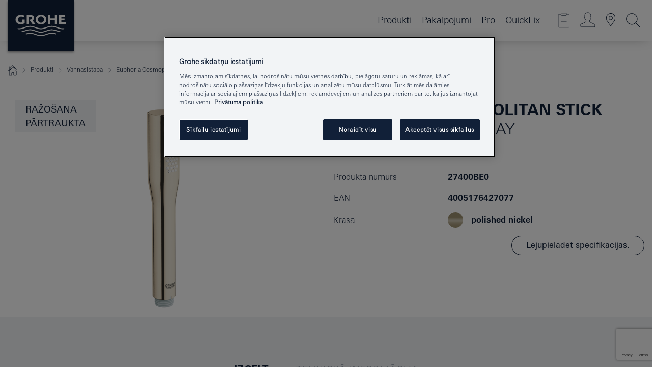

--- FILE ---
content_type: text/html;charset=UTF-8
request_url: https://www.grohe.lv/lv_lv/euphoria-cosmopolitan-hand-shower-1-spray-27400BE0.html
body_size: 17641
content:
<!DOCTYPE html>

<!--[if IE 8]><html class="no-js ie ie8 lt-ie9" dir="ltr" lang="lv-LV"><![endif]-->
<!--[if IE 9]><html class="no-js ie ie9" dir="ltr" lang="lv-LV"><![endif]-->
<!--[if IEMobile]><html class="no-js ie ie-mobile" dir="ltr" lang="lv-LV"><![endif]-->
<!--[if gt IE 8 | !IE]><!--><html class="no-js" dir="ltr" lang="lv-LV"> <!--<![endif]-->



<!-- last generation 12.01.2026 at 15:06:45 | content-ID: 2581638 | structure-ID: 2581480 | ref-Name: productdeatilspage -->
<head>
<script>
// Define dataLayer and the gtag function.
window.dataLayer = window.dataLayer || [];
function gtag(){dataLayer.push(arguments);}
// Default ad_storage to 'denied'.
gtag('consent', 'default', {
ad_storage: "denied",
analytics_storage: "denied",
functionality_storage: "denied",
personalization_storage: "denied",
security_storage: "denied",
ad_user_data: "denied",
ad_personalization: "denied",
wait_for_update: 500
});
</script>
<script src="https://cdn.cookielaw.org/consent/5791bc0f-960c-4e31-9316-bc1e8a2c5680/OtAutoBlock.js" type="text/javascript"></script>
<script charset="UTF-8" data-document-language="true" data-domain-script="5791bc0f-960c-4e31-9316-bc1e8a2c5680" src="https://cdn.cookielaw.org/scripttemplates/otSDKStub.js" type="text/javascript"></script>
<script type="text/javascript">
function OptanonWrapper() {
if (document.cookie.includes('OptanonAlertBoxClosed')) {
document.dispatchEvent( new CustomEvent('consents-ready', { 'detail': { consent: false } }));
}
}
</script>
<script type="text/javascript">
window.LANG_DATA = '/lv_lv/_technical/defaulttexts/index.json';
window.mobileApp = false;
window.CONFIG = {
imageBasePath: 'https://fe.grohe.com/release/0.85.0/b2x',
disable_productComparison: true,
disable_notepadLoggedIn: false,
showPrices: true,
groheChannel: 'B2C',
disable_notepadAvailabilityRequest: false,
isGlobalSearch: false,
loginUrl: '/login-idp.jsp?wrong_login_url=/lv_lv/administration/login/&partial_registration_url=/lv_lv/administration/registration/account-partial-registration-non-smart.html&login_ok_url=https%3A//www.grohe.lv/lv_lv/_technical/webapp_properties/product-details-page.html',
staticSuggestionLinks : {
spareparts: '',
brochures: '/lv_lv/our-service/brochures/brochures.html',
showrooms: '/lv_lv/our-service/showrooms-installer/showroom-locator.html'
},
targetGroupsMapping: {planner: 'pro', pro: 'pro', daa: 'pro', designer: 'pro', showroom: 'pro', end: 'end', inst: 'pro', architect: 'pro', aap: 'pro', projects: 'pro'},
showDiyProducts: true,
historicalProducts: true,
productFallbackImage:'',
allowAnonNotepad: false,
filterIcons: {
A613_04: {
src: '/media/datasources/filter_icons/c2c/c2c_platinum_bw_logo.png',
tooltip: '<p >Cradle to Cradle Sertificēts® — PLATĪNS</p>'
},
A613_01: {
src: '/media/datasources/filter_icons/c2c/c2c_bronze_bw_logo.png',
tooltip: '<p >Cradle to Cradle Sertificēts® — BRONZA</p>'
},
A613_02: {
src: '/media/datasources/filter_icons/c2c/c2c_silver_bw_logo.png',
tooltip: '<p >Cradle to Cradle Sertificēts® - SUDRABS</p>'
},
sustainable: {
src: '/media/datasources/filter_icons/sustainability/grohe_climate-care_logo.png',
tooltip: '<p >Ar ilgtspējīgu ietekmi. Uzziniet vairāk green.grohe.com.</p>'
},
A613_03: {
src: '/media/datasources/filter_icons/c2c/c2c_gold_bw_logo.png',
tooltip: '<p >Cradle to Cradle Sertificēts® - ZELTS</p>'
}
},
iconsForContent: [
'A613_04',
'A613_01',
'A613_02',
'A613_03'
],
portfolioBadges: {
quickfix :
{
sapValue : 'L3013_1',
backgroundColor: '#E1F8FF',
label: 'GROHE QuickFix'
},
spa :
{
sapValue : 'A611_03',
backgroundColor: '#EBE2D6',
label: 'GROHE SPA'
},
}
}
</script>
<script>
window.ENDPOINTS = {
'B2X_PROJECT_REFERENCES': '/lv_lv/_technical/project_config/index.json',
'B2X_PRODUCTS': 'https://api.sapcx.grohe.com/rest/v2/solr/master_lv_LV_Product/select',
'B2X_PRODUCTS_SKU': 'https://api.sapcx.grohe.com/rest/v2/solr/master_lv_LV_Product/suggestB2C',
'B2X_ACCOUNT_PASSWORD':'/myaccount/user/password',
'B2X_SMARTSHOP':'/smartshop/order/submit',
'GROHE_APPLICATION':'https://application.grohe.com',
'B2X_USER_INFO':'/myaccount/user/info',
'B2X_SMARTSHOP':'/smartshop/order/submit',
'B2X_MY_ACCOUNT_PRODUCT':'/myaccount/product/',
'B2X_PRODUCT':'/notepad/v1',
'B2X_SMART_INFO':'/website/smart-info',
'B2X_PREFERENCE_CENTER':'https://application.grohe.com/gateway/preference-center-send/',
'GROHE_SPECIFICATION':'https://specification.grohe.com',
'B2X_SMARTSHOP_SKU':'/website/sku/',
'B2X_PAGELIKES':'/website/pagelikes/',
'B2X_PREFERENCE_CENTER_CHANGE':'https://application.grohe.com/gateway/preference-center-change-send/',
'B2X_CERAMICS_LANDINGPAGES':'/_technical/landingpages.json',
'B2X_MY_ACCOUNT_PRODUCT_COMPARISON':'/myaccount/comparison/',
'B2X_MY_ACCOUNT_PRODUCT_SERIAL_VALIDATION':'/website/forms/serialnumber-check/',
'B2X_ORDER_TRACKING':'/website/new-ordertracking',
'B2X_ORDER_TRACKING_TOGGLE_NOTIFICATIONS':'/myaccount/user/update/emailnotifications/',
'B2X_SALESFORCE_PREFERENCE_CENTER':'/website/webforms/marketing-cloud/',
'B2X_ACCOUNT_REGISTRATION_ACCESS_TOKEN':'/myaccount/user/access-token',
'B2X_ACCOUNT_REFRESH_ACCESS_TOKEN':'/website/jwtoken/refresh-token',
'B2X_MY_ACCOUNT_PRODUCT_REGISTRATION':'/website/forms/product-registration',
'B2X_GATED_PREFERENCE_CENTER':'https://application.grohe.com/gateway/preference-center-send-v2/',
'B2X_MY_ACCOUNT_FILE_UPLOAD':'http://account/fileupload.php',
'B2X_EXPORT':'/notepad/v1',
'B2X_MY_ACCOUNT_ORDER_STATE':'/notepad/v1',
'B2X_SMART_UPI_HISTORY':'/website/account/history/upi',
'B2X_WEBSITE':'/solr/website_b2x/select',
'B2X_INVOICE_REGISTRATION':'/website/account/invoices/upload',
'B2X_NOTEPAD':'/notepad/v1',
'B2X_SMARTSHOP_UPI':'/website/upi/',
'B2X_AVAILABILITY':'/notepad/v1',
'B2X_ACCOUNT':'https://idp2-apigw.cloud.grohe.com/v1/web/users',
'B2X_ACCOUNT_UPDATE':'/myaccount/user/update',
'B2X_SMART_CHARGE':'/smartshop/creditcard/recharge',
'B2X_INVOICE_UPLOAD_HISTORY':'/website/account/history/invoices'
};
</script>
<script>
(function (sCDN, sCDNProject, sCDNWorkspace, sCDNVers) {
if (
window.localStorage !== null &&
typeof window.localStorage === "object" &&
typeof window.localStorage.getItem === "function" &&
window.sessionStorage !== null &&
typeof window.sessionStorage === "object" &&
typeof window.sessionStorage.getItem === "function"
) {
sCDNVers =
window.sessionStorage.getItem("jts_preview_version") ||
window.localStorage.getItem("jts_preview_version") ||
sCDNVers;
}
window.jentis = window.jentis || {};
window.jentis.config = window.jentis.config || {};
window.jentis.config.frontend = window.jentis.config.frontend || {};
window.jentis.config.frontend.cdnhost =
sCDN + "/get/" + sCDNWorkspace + "/web/" + sCDNVers + "/";
window.jentis.config.frontend.vers = sCDNVers;
window.jentis.config.frontend.env = sCDNWorkspace;
window.jentis.config.frontend.project = sCDNProject;
window._jts = window._jts || [];
var f = document.getElementsByTagName("script")[0];
var j = document.createElement("script");
j.async = true;
j.src = window.jentis.config.frontend.cdnhost + "sc80f3.js";
f.parentNode.insertBefore(j, f);
})("https://nh8qzi.grohe.lv","grohe-lv","live", "_");
_jts.push({ track: "pageview" });
_jts.push({ track: "submit" });
</script>
<title>Euphoria Cosmopolitan Stick Hand shower 1 spray | GROHE </title> <meta name="title" content="Euphoria Cosmopolitan Stick Hand shower 1 spray" />   <meta content="noindex" name="robots" />  <meta charset="UTF-8" /> <meta content="telephone=no" name="format-detection" /> <meta content="width=device-width, initial-scale=1.0, minimum-scale=1.0, maximum-scale=1.0, user-scalable=no" name="viewport" /> <meta content="lv_lv" name="locale" /> <meta content="lv_lv" name="locales" /> <meta content="grohe_global" name="client" /> <meta content="b2x" name="pagescope" /> <meta content="https://fe.grohe.com/release/0.85.0/b2x" name="application-name" /> <meta content="https://fe.grohe.com/release/0.85.0/b2x/browserconfig.xml" name="msapplication-config" /> <meta content="#112038" name="msapplication-TileColor" /> <meta content="https://fe.grohe.com/release/0.85.0/b2x/mstile-144x144.png" name="msapplication-TileImage" /> <meta content="https://fe.grohe.com/release/0.85.0/b2x/mstile-70x70.png" name="msapplication-square70x70logo" /> <meta content="https://fe.grohe.com/release/0.85.0/b2x/mstile-150x150.png" name="msapplication-square150x150logo" /> <meta content="https://fe.grohe.com/release/0.85.0/b2x/mstile-310x150.png" name="msapplication-wide310x150logo" /> <meta content="https://fe.grohe.com/release/0.85.0/b2x/mstile-310x310.png" name="msapplication-square310x310logo" /> <meta content="IE=Edge" http-equiv="X-UA-Compatible" /> <meta content="productdeatilspage" name="siteUID_es" /> <meta content="none" name="videoType_s" />
<link href="https://fe.grohe.com/release/0.85.0/b2x/favicon.ico" rel="icon" type="image/ico" />
<link href="https://fe.grohe.com/release/0.85.0/b2x/favicon.ico" rel="shortcut icon" type="image/x-icon" />
<link href="https://fe.grohe.com/release/0.85.0/b2x/favicon.ico" rel="icon" sizes="16x16 32x32 48x48" type="image/vnd.microsoft.icon" />
<link href="https://fe.grohe.com/release/0.85.0/b2x/favicon-16x16.png" rel="icon" sizes="16x16" type="image/png" />
<link href="https://fe.grohe.com/release/0.85.0/b2x/favicon-32x32.png" rel="icon" sizes="32x32" type="image/png" />
<link href="https://fe.grohe.com/release/0.85.0/b2x/favicon-48x48.png" rel="icon" sizes="48x48" type="image/png" />
<link href="https://fe.grohe.com/release/0.85.0/b2x/apple-touch-icon-76x76.png" rel="apple-touch-icon" sizes="76x76" />
<link href="https://fe.grohe.com/release/0.85.0/b2x/apple-touch-icon-120x120.png" rel="apple-touch-icon" sizes="120x120" />
<link href="https://fe.grohe.com/release/0.85.0/b2x/apple-touch-icon-152x152.png" rel="apple-touch-icon" sizes="152x152" />
<link href="https://fe.grohe.com/release/0.85.0/b2x/apple-touch-icon-180x180.png" rel="apple-touch-icon" sizes="180x180" />
<link rel="canonical" href="https://www.grohe.lv/lv_lv/euphoria-cosmopolitan-stick-hand-shower-1-spray-27400BE0.html" />
<link href="https://fe.grohe.com/release/0.85.0/b2x/css/bootstrap.css?created=20201203143412" media="all" rel="stylesheet" />
<link href="https://fe.grohe.com/release/0.85.0/b2x/css/main.css?created=20201203143412" media="all" rel="stylesheet" />
<script type="text/javascript"> var searchHeaderConfig = { "productSettings" : { "preferredResults": { "code": [ ] }, "preselection": { "filter": [{"historical":["null"]}] } }, "contentSettings": { } }; </script>
</head>




<body class="b2x-navigation pdp-ncs">
<!-- noindex -->
<script type="text/javascript">
// read cookie (DEXT-1212)
function getCookie(name) {
const nameEQ = name + "=";
const cookies = document.cookie.split(';');
for (let i = 0; i < cookies.length; i++) {
let cookie = cookies[i];
while (cookie.charAt(0) === ' ') {
cookie = cookie.substring(1, cookie.length);
}
if (cookie.indexOf(nameEQ) === 0) {
return cookie.substring(nameEQ.length, cookie.length);
}
}
return null;
}
</script>
<script type="text/javascript">
// <![CDATA[
var dataLayer = dataLayer || [];
// check if cookie is available
var hashedEmail = getCookie('hashed_email');
if (hashedEmail) {
dataLayer.push({
'hashedUserData': {
'sha256': {
'email': hashedEmail
}
}
});
}
dataLayer.push({
'pageName':'/euphoria-cosmopolitan-stick-hand-shower-1-spray-27400BE0',
'pageTitle':'Hand shower 1 spray',
'pageId':'2581480',
'pageSystemPath':'grohe_global/_technical_1/webapp_properties',
'pageCreated':'2019-05-21',
'pageLastEdit':'2026-01-12',
'pageCountry':'lv',
'pageLanguage':'lv',
'internal':'false',
'pagePool':'europe',
'pageArea':'portal',
'pageScope':'b2x',
'pageCategory':'product detail page',
});
// ]]>
</script>
<!-- Google Tag Manager -->
<noscript><iframe height="0" src="//www.googletagmanager.com/ns.html?id=GTM-PGZM7P" style="display:none;visibility:hidden" width="0"></iframe></noscript>
<script>
// <![CDATA[
(function(w,d,s,l,i){w[l]=w[l]||[];w[l].push({'gtm.start':
new Date().getTime(),event:'gtm.js'});var f=d.getElementsByTagName(s)[0],
j=d.createElement(s),dl=l!='dataLayer'?'&l='+l:'';j.async=true;j.setAttribute('class','optanon-category-C0001');j.src=
'//www.googletagmanager.com/gtm.js?id='+i+dl;f.parentNode.insertBefore(j,f);
})(window,document,'script','dataLayer','GTM-PGZM7P');
// ]]>
</script>
<!-- End Google Tag Manager -->
<div class="vuejs-container" id="vuejs-dev-container">
<div class="ie-flex-wrapper">
<div class="page-wrap">
<div class="vuejs-container" id="vuejs-header-container">
	<header class="header--fixed header header--bordertop sticky-top header--shadow header--bgColorFlyoutMobileSecondary header--bgColorFlyoutDesktopSecondary header--colorFlyoutMobileLight header--colorFlyoutDesktopLight" v-scrollbar-width-detection="">
		<div class="container">
			<nav class="navbar-light  navbar navbar-expand-xl" itemscope="" itemtype="http://schema.org/Organization">
					<a class="navbar-brand" href="/lv_lv/" itemprop="url" title="GROHE - Pure joy of water ">
<svg height="100" version="1.1" viewBox="0, 0, 130, 100" width="130" x="0" xmlns="http://www.w3.org/2000/svg" xmlns:xlink="http://www.w3.org/1999/xlink" y="0">
  <g id="Ebene_1">
    <path d="M0,0 L130,0 L130,100 L0,100 L0,0 z" fill="#112038"></path>
    <path d="M59.615,38.504 C59.614,42.055 62.032,44.546 65.48,44.546 C68.93,44.546 71.346,42.057 71.346,38.505 C71.346,34.943 68.937,32.459 65.48,32.459 C62.024,32.459 59.615,34.942 59.615,38.504 z M54.872,38.504 C54.872,33.132 59.351,29.205 65.48,29.205 C71.61,29.205 76.091,33.132 76.091,38.504 C76.091,43.861 71.601,47.795 65.48,47.795 C59.361,47.795 54.872,43.862 54.872,38.504 z M101.056,29.875 L101.056,47.124 L114,47.124 L114,43.744 L105.549,43.744 L105.549,39.645 L111.762,39.645 L111.762,36.396 L105.549,36.396 L105.549,33.254 L113.015,33.254 L113.015,29.875 L101.056,29.875 z M79.299,29.875 L79.299,47.124 L83.798,47.124 L83.798,39.75 L91.75,39.75 L91.75,47.124 L96.251,47.124 L96.251,29.875 L91.75,29.875 L91.75,36.252 L83.798,36.252 L83.798,29.875 L79.299,29.875 z M37.413,29.875 L37.413,47.124 L41.915,47.124 L41.915,33.129 L43.855,33.129 C46.4,33.129 47.54,33.942 47.54,35.751 C47.54,37.599 46.265,38.655 44.025,38.655 L43.036,38.629 L42.53,38.629 L48.784,47.124 L54.537,47.124 L48.803,40.188 C50.932,39.227 52.067,37.522 52.067,35.28 C52.067,31.626 49.7,29.875 44.761,29.875 L37.413,29.875 z M29.048,38.463 L29.048,43.635 C27.867,44.129 26.688,44.376 25.513,44.376 C22.484,44.376 20.354,42.037 20.354,38.708 C20.354,35.121 22.899,32.621 26.552,32.621 C28.594,32.621 30.616,33.191 33.069,34.455 L33.069,31.017 C29.936,29.736 28.39,29.371 26.074,29.371 C19.679,29.371 15.594,32.989 15.594,38.654 C15.594,44.043 19.558,47.627 25.517,47.627 C28.174,47.627 31.325,46.772 33.621,45.431 L33.621,38.463 L29.048,38.463 z M96.501,66.368 L96.068,66.211 L94.887,65.816 C91.46,64.783 88.718,64.267 86.624,64.267 C84.871,64.267 81.902,64.772 79.548,65.469 L78.373,65.816 C77.777,66.013 77.378,66.143 77.185,66.211 L76.004,66.618 L74.831,67.016 L73.649,67.418 C70.062,68.579 67.509,69.097 65.387,69.097 C63.559,69.097 60.849,68.597 58.304,67.791 L57.122,67.418 L55.943,67.016 L54.766,66.618 L53.585,66.211 L52.399,65.816 C48.977,64.783 46.228,64.267 44.146,64.267 C42.38,64.269 39.416,64.77 37.059,65.469 L35.885,65.816 C35.047,66.086 34.875,66.147 34.27,66.368 L36.645,67.6 L37.178,67.439 C39.947,66.583 42.331,66.137 44.151,66.137 C45.682,66.137 48.074,66.527 50.042,67.095 L51.224,67.439 L52.399,67.819 L53.585,68.211 L54.766,68.619 L55.943,69.018 L57.122,69.412 C60.668,70.5 63.278,71.001 65.388,71 C67.199,70.999 69.966,70.517 72.468,69.767 L73.649,69.412 L74.831,69.018 L76.004,68.619 L77.185,68.211 L78.373,67.819 L79.548,67.439 C82.561,66.544 84.782,66.137 86.628,66.138 C88.447,66.138 90.828,66.584 93.595,67.439 L94.127,67.6 L96.501,66.368 z M104.198,61.892 L97.321,59.781 C94.229,58.831 93.033,58.497 91.384,58.133 C89.639,57.747 87.89,57.525 86.625,57.525 C84.63,57.525 80.826,58.235 78.373,59.065 L73.649,60.666 C70.452,61.749 67.509,62.346 65.362,62.346 C63.203,62.346 60.289,61.755 57.076,60.666 L52.352,59.065 C49.906,58.236 46.087,57.525 44.09,57.525 C42.832,57.525 41.067,57.75 39.335,58.133 C37.705,58.495 36.413,58.853 33.397,59.781 L26.528,61.892 C27.262,62.56 27.458,62.714 28.28,63.271 L32.098,62.109 L35.253,61.178 L36.52,60.803 C39.877,59.813 42.154,59.388 44.094,59.388 C45.857,59.388 49.045,59.971 51.17,60.686 L57.076,62.667 C59.842,63.594 63.267,64.248 65.363,64.248 C67.451,64.248 70.907,63.59 73.649,62.667 L79.548,60.686 C81.665,59.975 84.872,59.386 86.628,59.388 C88.575,59.388 90.832,59.81 94.198,60.803 L95.465,61.178 L98.621,62.109 L102.446,63.271 C103.264,62.71 103.459,62.557 104.198,61.892 z M111.243,55.247 L111.047,55.575 C110.607,56.31 110.407,56.583 109.748,57.365 C108.911,57.479 108.576,57.504 107.913,57.504 C105.809,57.504 102.364,56.844 99.611,55.916 L94.887,54.32 C91.678,53.24 88.747,52.643 86.628,52.641 C84.843,52.641 81.715,53.215 79.548,53.941 L73.649,55.916 C70.868,56.846 67.455,57.504 65.388,57.504 C63.323,57.504 59.907,56.847 57.122,55.916 L51.224,53.941 C49.056,53.215 45.933,52.641 44.146,52.641 C42.03,52.641 39.091,53.24 35.885,54.32 L31.161,55.916 C28.406,56.844 24.963,57.504 22.854,57.504 C22.191,57.504 21.859,57.479 21.031,57.365 C20.418,56.66 20.178,56.332 19.724,55.575 L19.529,55.247 C21.128,55.507 22.022,55.601 22.899,55.601 C25.001,55.601 28.008,54.989 31.161,53.922 L35.885,52.32 C38.381,51.474 42.108,50.778 44.146,50.777 C46.174,50.777 49.904,51.476 52.399,52.32 L57.122,53.922 C60.274,54.989 63.284,55.601 65.387,55.601 C67.488,55.601 70.498,54.989 73.649,53.922 L78.373,52.32 C80.865,51.476 84.597,50.777 86.622,50.777 C88.665,50.777 92.385,51.474 94.887,52.32 L99.611,53.922 C102.763,54.989 105.77,55.601 107.872,55.601 C108.749,55.601 109.643,55.507 111.243,55.247 z" fill="#FFFFFE"></path>
  </g>
</svg>
					</a>
				<div class="header__iconwrapper">
			        <a aria-controls="navigationMenuContent" aria-expanded="false" aria-label="Toggle navigation" class="navbar-toggler" data-target="#navigationMenuContent" data-toggle="collapse">
			          <span class="navbar-toggler-icon" v-sidebar-nav-toggler=""></span>
			        </a>				
				</div>
				<a class="d-none d-lg-none nav-mobile-header__closer icon_close_secondary" v-nav-icons-flyout-toggler=""></a>
				<div class="row collapse navbar-collapse" id="navigationMenuContent">
<ul class="container navbar-nav navnode navnode--main">
<li class="nav-item">
<a aria-expanded="false" aria-haspopup="true" class="nav-link level1 hasNextLevel nav-link--noFocus nav-link--light nav-link--layerarrow nav-link--primarynav" href="javascript:void(0);" id="flyout-1240786" role="button" v-next-level-nav-toggler="" v-sidebar-nav-toggler="">
Produkti
</a>


</li>
<li class="nav-item">
<a aria-expanded="false" aria-haspopup="true" class="nav-link level1 hasNextLevel nav-link--noFocus nav-link--light nav-link--layerarrow nav-link--primarynav" href="javascript:void(0);" id="flyout-" role="button" v-next-level-nav-toggler="" v-sidebar-nav-toggler="">
Pakalpojumi
</a>


</li>
<li class="nav-item">
<a aria-expanded="false" aria-haspopup="true" class="nav-link level1 hasNextLevel nav-link--noFocus nav-link--light nav-link--layerarrow nav-link--primarynav" href="javascript:void(0);" id="flyout-2450631" role="button" v-next-level-nav-toggler="" v-sidebar-nav-toggler="">
Pro
</a>


</li>
<li class="nav-item">
<a class="nav-link nav-link--noFocus nav-link--light nav-link--layerarrow nav-link--primarynav" href="https://www.quickfix-grohe.com/lv-lv/">QuickFix</a>
</li>
</ul>
				</div>
				<ul class="navbar-nav navnode navnode--icons" v-nav-icons-scroll-handler="">
						<li class="nav-item nav-item--flyout nav-item--icon">
		<notepad-navigation href="/lv_lv/notepad/" title="Open: My Notepad "></notepad-navigation>
    </li>
	<li class="nav-item nav-item--flyout nav-item--icon">
		<a aria-expanded="false" aria-haspopup="true" class="nav-link nav-link--noFocus nav-link--light nav-link--layerarrow nav-link--primarynav flyout-toggle" href="#" id="flyout-login" role="button" title="" v-nav-icons-flyout-toggler="">			
							
					
	        							

				<div class="flyout-icon flyout-icon--login"></div>
	        			

		</a>
				<div aria-labelledby="flyout-login" class="flyout" v-add-class-if-logged-in="'flyout--withFullWidthCategory'">
		      	<div class="flyout__background flyout__background--plain ">
					<a class="flyout__closer" v-nav-primary-closer=""></a>
				</div>
				<div class="row navbar-nav navnode navnode--secondary ">   
					<div class="navnode__wrapper navnode__wrapper--columnCategories">
						<ul class="container navnode__container navnode__container--login">
							<li class="nav-item nav-item--secondarynav col-12 nav-item--flyout flyout-category">								
											
		
						    								

							        <div class="flyout__headline text-uppercase">
								        <strong>Pierakstīties</strong>
									</div>
									<div class="text-white mb-3"><span>
								        Piesakieties un piekļūstiet visām funkcijām. Kad esat pieteicies, varat, piemēram, izveidot specifikācijas, izsekot pasūtījumiem, apskatīt produktu pieejamību un daudz ko citu.
									</span></div>
										<a class="btn btn-primary btn--flyoutLogin" href="/login-idp.jsp?wrong_login_url=/lv_lv/administration/login/&amp;partial_registration_url=/lv_lv/administration/registration/account-partial-registration-non-smart.html&amp;login_ok_url=http://www.grohe.lv/lv_lv/">Pierakstīšanās</a>
										 <a class=" link link d-block mb-2 scroll-link" href="/lv_lv/administration/registration/account-registration-non-smart.html#null" title="Vēl neesat reģistrējies?"> Vēl neesat reģistrējies?</a>
											
		
							</li>
						</ul>
					</div>						
														
				</div>
			</div>
		</li>
    <li class="nav-item nav-item--flyout nav-item--icon">
		<a class="nav-link nav-link--noFocus nav-link--light nav-link--primarynav nav-link--locator" href="/lv_lv/our-service/showrooms-installer/showroom-locator.html" title="Showroom Locator">
			<span class="showroom-locator-icon"></span>
		</a>
	</li>
	<li class="nav-item nav-item--flyout nav-item--icon">
		<a aria-expanded="false" aria-haspopup="true" class="nav-link nav-link--noFocus nav-link--light nav-link--layerarrow nav-link--primarynav flyout-toggle" href="#" id="flyout-search" role="button" title="Open: Search " v-nav-icons-flyout-toggler="">
			<div class="flyout-icon flyout-icon--search"></div>
		</a>
		<div aria-labelledby="flyout-search" class="flyout">
			<div class="flyout__background flyout__background--plain ">
				<a class="flyout__closer" v-nav-primary-closer=""></a>
			</div>
			<div class="row navbar-nav navnode navnode--secondary navnode--fullHeight ">
				<ul class="container navnode__container navnode__container--search">
					<li class="nav-item nav-item--secondarynav nav-item--noborder">
						<div class="nav-search-item container justify-content-center">
							<div class="nav-search-item__inner col-12 col-lg-8">
								<b2x-search-header :dal-search-enabled="false" search-base-url="/lv_lv/search-results-page.html">
                              </b2x-search-header>
							</div>
						</div>
					</li>
				</ul>
			</div>
		</div>
    </li>

				</ul>
			</nav>
		</div>
	</header>
<aside class="navigation-sidebar navigation-sidebar--hidden">
<a class="navbar-brand" href="/lv_lv/" itemprop="url" title="GROHE - Pure joy of water ">
<svg height="100" version="1.1" viewBox="0, 0, 130, 100" width="130" x="0" xmlns="http://www.w3.org/2000/svg" xmlns:xlink="http://www.w3.org/1999/xlink" y="0">
<g id="Ebene_1">
<path d="M0,0 L130,0 L130,100 L0,100 L0,0 z" fill="#112038"></path>
<path d="M59.615,38.504 C59.614,42.055 62.032,44.546 65.48,44.546 C68.93,44.546 71.346,42.057 71.346,38.505 C71.346,34.943 68.937,32.459 65.48,32.459 C62.024,32.459 59.615,34.942 59.615,38.504 z M54.872,38.504 C54.872,33.132 59.351,29.205 65.48,29.205 C71.61,29.205 76.091,33.132 76.091,38.504 C76.091,43.861 71.601,47.795 65.48,47.795 C59.361,47.795 54.872,43.862 54.872,38.504 z M101.056,29.875 L101.056,47.124 L114,47.124 L114,43.744 L105.549,43.744 L105.549,39.645 L111.762,39.645 L111.762,36.396 L105.549,36.396 L105.549,33.254 L113.015,33.254 L113.015,29.875 L101.056,29.875 z M79.299,29.875 L79.299,47.124 L83.798,47.124 L83.798,39.75 L91.75,39.75 L91.75,47.124 L96.251,47.124 L96.251,29.875 L91.75,29.875 L91.75,36.252 L83.798,36.252 L83.798,29.875 L79.299,29.875 z M37.413,29.875 L37.413,47.124 L41.915,47.124 L41.915,33.129 L43.855,33.129 C46.4,33.129 47.54,33.942 47.54,35.751 C47.54,37.599 46.265,38.655 44.025,38.655 L43.036,38.629 L42.53,38.629 L48.784,47.124 L54.537,47.124 L48.803,40.188 C50.932,39.227 52.067,37.522 52.067,35.28 C52.067,31.626 49.7,29.875 44.761,29.875 L37.413,29.875 z M29.048,38.463 L29.048,43.635 C27.867,44.129 26.688,44.376 25.513,44.376 C22.484,44.376 20.354,42.037 20.354,38.708 C20.354,35.121 22.899,32.621 26.552,32.621 C28.594,32.621 30.616,33.191 33.069,34.455 L33.069,31.017 C29.936,29.736 28.39,29.371 26.074,29.371 C19.679,29.371 15.594,32.989 15.594,38.654 C15.594,44.043 19.558,47.627 25.517,47.627 C28.174,47.627 31.325,46.772 33.621,45.431 L33.621,38.463 L29.048,38.463 z M96.501,66.368 L96.068,66.211 L94.887,65.816 C91.46,64.783 88.718,64.267 86.624,64.267 C84.871,64.267 81.902,64.772 79.548,65.469 L78.373,65.816 C77.777,66.013 77.378,66.143 77.185,66.211 L76.004,66.618 L74.831,67.016 L73.649,67.418 C70.062,68.579 67.509,69.097 65.387,69.097 C63.559,69.097 60.849,68.597 58.304,67.791 L57.122,67.418 L55.943,67.016 L54.766,66.618 L53.585,66.211 L52.399,65.816 C48.977,64.783 46.228,64.267 44.146,64.267 C42.38,64.269 39.416,64.77 37.059,65.469 L35.885,65.816 C35.047,66.086 34.875,66.147 34.27,66.368 L36.645,67.6 L37.178,67.439 C39.947,66.583 42.331,66.137 44.151,66.137 C45.682,66.137 48.074,66.527 50.042,67.095 L51.224,67.439 L52.399,67.819 L53.585,68.211 L54.766,68.619 L55.943,69.018 L57.122,69.412 C60.668,70.5 63.278,71.001 65.388,71 C67.199,70.999 69.966,70.517 72.468,69.767 L73.649,69.412 L74.831,69.018 L76.004,68.619 L77.185,68.211 L78.373,67.819 L79.548,67.439 C82.561,66.544 84.782,66.137 86.628,66.138 C88.447,66.138 90.828,66.584 93.595,67.439 L94.127,67.6 L96.501,66.368 z M104.198,61.892 L97.321,59.781 C94.229,58.831 93.033,58.497 91.384,58.133 C89.639,57.747 87.89,57.525 86.625,57.525 C84.63,57.525 80.826,58.235 78.373,59.065 L73.649,60.666 C70.452,61.749 67.509,62.346 65.362,62.346 C63.203,62.346 60.289,61.755 57.076,60.666 L52.352,59.065 C49.906,58.236 46.087,57.525 44.09,57.525 C42.832,57.525 41.067,57.75 39.335,58.133 C37.705,58.495 36.413,58.853 33.397,59.781 L26.528,61.892 C27.262,62.56 27.458,62.714 28.28,63.271 L32.098,62.109 L35.253,61.178 L36.52,60.803 C39.877,59.813 42.154,59.388 44.094,59.388 C45.857,59.388 49.045,59.971 51.17,60.686 L57.076,62.667 C59.842,63.594 63.267,64.248 65.363,64.248 C67.451,64.248 70.907,63.59 73.649,62.667 L79.548,60.686 C81.665,59.975 84.872,59.386 86.628,59.388 C88.575,59.388 90.832,59.81 94.198,60.803 L95.465,61.178 L98.621,62.109 L102.446,63.271 C103.264,62.71 103.459,62.557 104.198,61.892 z M111.243,55.247 L111.047,55.575 C110.607,56.31 110.407,56.583 109.748,57.365 C108.911,57.479 108.576,57.504 107.913,57.504 C105.809,57.504 102.364,56.844 99.611,55.916 L94.887,54.32 C91.678,53.24 88.747,52.643 86.628,52.641 C84.843,52.641 81.715,53.215 79.548,53.941 L73.649,55.916 C70.868,56.846 67.455,57.504 65.388,57.504 C63.323,57.504 59.907,56.847 57.122,55.916 L51.224,53.941 C49.056,53.215 45.933,52.641 44.146,52.641 C42.03,52.641 39.091,53.24 35.885,54.32 L31.161,55.916 C28.406,56.844 24.963,57.504 22.854,57.504 C22.191,57.504 21.859,57.479 21.031,57.365 C20.418,56.66 20.178,56.332 19.724,55.575 L19.529,55.247 C21.128,55.507 22.022,55.601 22.899,55.601 C25.001,55.601 28.008,54.989 31.161,53.922 L35.885,52.32 C38.381,51.474 42.108,50.778 44.146,50.777 C46.174,50.777 49.904,51.476 52.399,52.32 L57.122,53.922 C60.274,54.989 63.284,55.601 65.387,55.601 C67.488,55.601 70.498,54.989 73.649,53.922 L78.373,52.32 C80.865,51.476 84.597,50.777 86.622,50.777 C88.665,50.777 92.385,51.474 94.887,52.32 L99.611,53.922 C102.763,54.989 105.77,55.601 107.872,55.601 C108.749,55.601 109.643,55.507 111.243,55.247 z" fill="#FFFFFE"></path>
</g>
</svg>
</a>
<a class="navigation-sidebar__close-btn" href="#" target="_self" v-sidebar-nav-toggler="">
<span class="icon icon_close_primary"></span>
</a>
<nav class="nav-container nav-container--level1">
<ul class="navigation navigation">
<li class="nav-item">
<a aria-expanded="false" aria-haspopup="true" class="nav-link next-level-toggle nav-link--noFocus nav-link--light" href="javascript:void(0);" id="flyout-1240786" role="button" v-next-level-nav-toggler="">
Produkti
</a>
<nav class="nav-container nav-container--level2 hidden">
<a class="nav-link link-back level2" href="javascript:void(0)" v-nav-back-button="">Produkti</a>
<ul class="navigation navigation--level2">
<li class="nav-item">
<a aria-expanded="false" aria-haspopup="true" class="nav-link level2 nav-link--noFocus nav-link--light next-level-toggle" href="javascript:void(0);" id="flyout-1240786" role="button" v-next-level-nav-toggler="">
Vannasistaba
</a>
<nav class="nav-container nav-container--level3 hidden">
<a class="nav-link link-back level3" href="javascript:void(0)" v-nav-back-button="">Vannasistaba</a>
<ul class="navigation navigation--level3">
<li class="nav-item">
<a aria-expanded="false" aria-haspopup="true" class="nav-link level3 nav-link--noFocus nav-link--light next-level-toggle" href="javascript:void(0);" id="flyout-1240811" role="button" v-next-level-nav-toggler="">
Izlietnēm
</a>
<nav class="nav-container nav-container--level4 hidden">
<a class="nav-link link-back level4" href="javascript:void(0)" v-nav-back-button="">Izlietnēm</a>
<ul class="navigation navigation--level4">
<li class="nav-item">
<a class="nav-link level4 nav-link--noFocus nav-link--light" href="/lv_lv/for-your-bathroom/for-wash-basins/for-wash-basins.html">
Pārskats
</a>
</li>
<li class="nav-item">
<a class="nav-link level4 nav-link--noFocus nav-link--light" href="/lv_lv/vannas-istaba/kolekcija/vannas-istaba-kolekcija.html">
Jaucējkrāns
</a>
</li>
<li class="nav-item">
<a class="nav-link level4 nav-link--noFocus nav-link--light" href="/lv_lv/for-your-bathroom/for-wash-basins/touchless-faucets/">
Sensora jaucējkrāni
</a>
</li>
<li class="nav-item">
<a class="nav-link level4 nav-link--noFocus nav-link--light" href="/lv_lv/for-your-bathroom/for-wash-basins/grohe-plus/grohe-plus.html">
GROHE Plus
</a>
</li>
<li class="nav-item">
<a class="nav-link level4 nav-link--noFocus nav-link--light" href="/lv_lv/for-your-bathroom/for-wash-basins/icon-3d/">
GROHE Icon 3D
</a>
</li>
</ul>
</nav>
</li>
<li class="nav-item">
<a aria-expanded="false" aria-haspopup="true" class="nav-link level3 nav-link--noFocus nav-link--light next-level-toggle" href="javascript:void(0);" id="flyout-1240765" role="button" v-next-level-nav-toggler="">
Dušām
</a>
<nav class="nav-container nav-container--level4 hidden">
<a class="nav-link link-back level4" href="javascript:void(0)" v-nav-back-button="">Dušām</a>
<ul class="navigation navigation--level4">
<li class="nav-item">
<a class="nav-link level4 nav-link--noFocus nav-link--light" href="/lv_lv/for-your-bathroom/for-showers/for-showers.html">
Pārskats
</a>
</li>
<li class="nav-item">
<a class="nav-link level4 nav-link--noFocus nav-link--light" href="/lv_lv/for-your-bathroom/for-showers/energy-for-life/">
Dzīves enerģija
</a>
</li>
<li class="nav-item">
<a class="nav-link level4 nav-link--noFocus nav-link--light" href="/lv_lv/for-your-bathroom/for-showers/new-showers/">
Ideāla duša
</a>
</li>
<li class="nav-item">
<a class="nav-link level4 nav-link--noFocus nav-link--light" href="https://www.grohe.lv/lv_lv/for-your-bathroom/for-showers/shower-collections/">
Dušas un termostatu kolekcijas
</a>
</li>
<li class="nav-item">
<a class="nav-link level4 nav-link--noFocus nav-link--light" href="/lv_lv/for-your-bathroom/collections/shower-systems/smartcontrol/">
SmartControl
</a>
</li>
<li class="nav-item">
<a class="nav-link level4 nav-link--noFocus nav-link--light" href="/lv_lv/for-your-bathroom/for-showers/concealed-solutions/">
Iebūvējamie risinājumi
</a>
</li>
<li class="nav-item">
<a class="nav-link level4 nav-link--noFocus nav-link--light" href="/lv_lv/concealed-shower-solutions.html">
Iebūvējams dušas risinājums
</a>
</li>
<li class="nav-item">
<a class="nav-link level4 nav-link--noFocus nav-link--light" href="/lv_lv/bathroom/showers/grohe-purefoam/">
GROHE Purefoam
</a>
</li>
</ul>
</nav>
</li>
<li class="nav-item">
<a aria-expanded="false" aria-haspopup="true" class="nav-link level3 nav-link--noFocus nav-link--light next-level-toggle" href="javascript:void(0);" id="flyout-1240772" role="button" v-next-level-nav-toggler="">
Vannām
</a>
<nav class="nav-container nav-container--level4 hidden">
<a class="nav-link link-back level4" href="javascript:void(0)" v-nav-back-button="">Vannām</a>
<ul class="navigation navigation--level4">
<li class="nav-item">
<a class="nav-link level4 nav-link--noFocus nav-link--light" href="/lv_lv/for-your-bathroom/for-bath-tubes/for-bath-tubes.html">
Pārskats
</a>
</li>
<li class="nav-item">
<a class="nav-link level4 nav-link--noFocus nav-link--light" href="/lv_lv/for-your-bathroom/for-bath-tubes/rapido-smartbox/">
Iebūvējamie risinājumi
</a>
</li>
</ul>
</nav>
</li>
<li class="nav-item">
<a aria-expanded="false" aria-haspopup="true" class="nav-link level3 nav-link--noFocus nav-link--light next-level-toggle" href="javascript:void(0);" id="flyout-1240818" role="button" v-next-level-nav-toggler="">
WC, pisuārs, bidē
</a>
<nav class="nav-container nav-container--level4 hidden">
<a class="nav-link link-back level4" href="javascript:void(0)" v-nav-back-button="">WC, pisuārs, bidē</a>
<ul class="navigation navigation--level4">
<li class="nav-item">
<a class="nav-link level4 nav-link--noFocus nav-link--light" href="/lv_lv/for-your-bathroom/for-wc-urinal-bidet/for-wc-urinal-bidet.html">
Pārskats
</a>
</li>
<li class="nav-item">
<a class="nav-link level4 nav-link--noFocus nav-link--light" href="/lv_lv/for-your-bathroom/collections/overview-wc-collections.html">
Skalošanas mehānismi
</a>
</li>
<li class="nav-item">
<a class="nav-link level4 nav-link--noFocus nav-link--light" href="/lv_lv/bathroom/shower-toilet.html">
Sēdpodi ar bidē funkciju
</a>
</li>
<li class="nav-item">
<a class="nav-link level4 nav-link--noFocus nav-link--light" href="/lv_lv/bathroom/concealed-solutions/">
Iebūvējamie risinājumi
</a>
</li>
<li class="nav-item">
<a class="nav-link level4 nav-link--noFocus nav-link--light" href="/lv_lv/for-your-bathroom/collections/wc-collections/solido.html">
WC podu komplekti
</a>
</li>
<li class="nav-item">
<a class="nav-link level4 nav-link--noFocus nav-link--light" href="/lv_lv/for-your-bathroom/collections/wc-collections/bau-tectron-e.html">
Infrasarkanie skalošanas sensori
</a>
</li>
</ul>
</nav>
</li>
<li class="nav-item">
<a aria-expanded="false" aria-haspopup="true" class="nav-link level3 nav-link--noFocus nav-link--light next-level-toggle" href="javascript:void(0);" id="flyout-1241078" role="button" v-next-level-nav-toggler="">
Keramika
</a>
<nav class="nav-container nav-container--level4 hidden">
<a class="nav-link link-back level4" href="javascript:void(0)" v-nav-back-button="">Keramika</a>
<ul class="navigation navigation--level4">
<li class="nav-item">
<a class="nav-link level4 nav-link--noFocus nav-link--light" href="/lv_lv/for-your-bathroom/ceramics/ceramics-overview/">
Pārskats
</a>
</li>
<li class="nav-item">
<a class="nav-link level4 nav-link--noFocus nav-link--light" href="/lv_lv/for-your-bathroom/ceramics/bau-ceramics/">
Bau Ceramics
</a>
</li>
<li class="nav-item">
<a class="nav-link level4 nav-link--noFocus nav-link--light" href="/lv_lv/for-your-bathroom/ceramics/cube-ceramics.html">
Cube Ceramics
</a>
</li>
<li class="nav-item">
<a class="nav-link level4 nav-link--noFocus nav-link--light" href="/lv_lv/for-your-bathroom/ceramics/essence/essence-ceramics-plp.html">
Essence Ceramics
</a>
</li>
<li class="nav-item">
<a class="nav-link level4 nav-link--noFocus nav-link--light" href="/lv_lv/for-your-bathroom/ceramics/euro-ceramics.html">
Euro Ceramics
</a>
</li>
<li class="nav-item">
<a class="nav-link level4 nav-link--noFocus nav-link--light" href="/lv_lv/for-your-bathroom/ceramics/perfect-match.html">
Atrodi savu Perfect Match
</a>
</li>
<li class="nav-item">
<a class="nav-link level4 nav-link--noFocus nav-link--light" href="/lv_lv/for-your-bathroom/ceramics/start-round/">
Sākt apaļo keramiku
</a>
</li>
</ul>
</nav>
</li>
<li class="nav-item">
<a aria-expanded="false" aria-haspopup="true" class="nav-link level3 nav-link--noFocus nav-link--light next-level-toggle" href="javascript:void(0);" id="flyout-1240779" role="button" v-next-level-nav-toggler="">
Vannasistabas aksesuāri
</a>
<nav class="nav-container nav-container--level4 hidden">
<a class="nav-link link-back level4" href="javascript:void(0)" v-nav-back-button="">Vannasistabas aksesuāri</a>
<ul class="navigation navigation--level4">
<li class="nav-item">
<a class="nav-link level4 nav-link--noFocus nav-link--light" href="/lv_lv/for-your-bathroom/bathroom-accessories/overview-accessories.html">
Pārskats
</a>
</li>
<li class="nav-item">
<a class="nav-link level4 nav-link--noFocus nav-link--light" href="/lv_lv/for-your-bathroom/bathroom-accessories/accessories/">
Aksesuāri
</a>
</li>
</ul>
</nav>
</li>
<li class="nav-item">
<a aria-expanded="false" aria-haspopup="true" class="nav-link level3 nav-link--noFocus nav-link--light next-level-toggle" href="javascript:void(0);" id="flyout-" role="button" v-next-level-nav-toggler="">
Bathroom Inspiration
</a>
<nav class="nav-container nav-container--level4 hidden">
<a class="nav-link link-back level4" href="javascript:void(0)" v-nav-back-button="">Bathroom Inspiration</a>
<ul class="navigation navigation--level4">
<li class="nav-item">
<a class="nav-link level4 nav-link--noFocus nav-link--light" href="/lv_lv/for-your-bathroom/bathroom-inspiration/spa-colours/">
Krāsu pārskats
</a>
</li>
<li class="nav-item">
<a class="nav-link level4 nav-link--noFocus nav-link--light" href="/lv_lv/for-your-bathroom/design-trends/overview-design-trends.html">
Design Trends
</a>
</li>
<li class="nav-item">
<a class="nav-link level4 nav-link--noFocus nav-link--light" href="/lv_lv/for-your-bathroom/complete-bathroom-solutions/overview-complete-solutions.html">
Bathroom Solutions
</a>
</li>
<li class="nav-item">
<a class="nav-link level4 nav-link--noFocus nav-link--light" href="/lv_lv/for-your-bathroom/water-saving-innovations/overview-water-saving-innovations.html">
Water-saving Innovations
</a>
</li>
<li class="nav-item">
<a class="nav-link level4 nav-link--noFocus nav-link--light" href="/lv_lv/for-your-bathroom/bathroom-inspiration/spa-colours/spa-colours-design.html">
Kolekcija GROHE Colours
</a>
</li>
<li class="nav-item">
<a class="nav-link level4 nav-link--noFocus nav-link--light" href="/lv_lv/grohe-colors/grohe-black/">
Melns
</a>
</li>
</ul>
</nav>
</li>
</ul>
</nav>
</li>
<li class="nav-item">
<a aria-expanded="false" aria-haspopup="true" class="nav-link level2 nav-link--noFocus nav-link--light next-level-toggle" href="javascript:void(0);" id="flyout-1758612" role="button" v-next-level-nav-toggler="">
Virtuve
</a>
<nav class="nav-container nav-container--level3 hidden">
<a class="nav-link link-back level3" href="javascript:void(0)" v-nav-back-button="">Virtuve</a>
<ul class="navigation navigation--level3">
<li class="nav-item">
<a aria-expanded="false" aria-haspopup="true" class="nav-link level3 nav-link--noFocus nav-link--light next-level-toggle" href="javascript:void(0);" id="flyout-1236611" role="button" v-next-level-nav-toggler="">
Virtuves jaucējkrāni
</a>
<nav class="nav-container nav-container--level4 hidden">
<a class="nav-link link-back level4" href="javascript:void(0)" v-nav-back-button="">Virtuves jaucējkrāni</a>
<ul class="navigation navigation--level4">
<li class="nav-item">
<a class="nav-link level4 nav-link--noFocus nav-link--light" href="/lv_lv/for-your-kitchen/kitchen-taps/overview-kitchen-taps.html">
Pārskats
</a>
</li>
<li class="nav-item">
<a class="nav-link level4 nav-link--noFocus nav-link--light" href="/lv_lv/for-your-kitchen/collections/overview-collections.html">
Jaucējkrāns
</a>
</li>
</ul>
</nav>
</li>
<li class="nav-item">
<a aria-expanded="false" aria-haspopup="true" class="nav-link level3 nav-link--noFocus nav-link--light next-level-toggle" href="javascript:void(0);" id="flyout-1510989" role="button" v-next-level-nav-toggler="">
Ūdens sistēmas
</a>
<nav class="nav-container nav-container--level4 hidden">
<a class="nav-link link-back level4" href="javascript:void(0)" v-nav-back-button="">Ūdens sistēmas</a>
<ul class="navigation navigation--level4">
<li class="nav-item">
<a class="nav-link level4 nav-link--noFocus nav-link--light" href="/lv_lv/for-your-kitchen/watersystems/grohe-watersystems-for-private-use/watersystems.html">
GROHE ūdens sistēmas privātai lietošanai
</a>
</li>
<li class="nav-item">
<a class="nav-link level4 nav-link--noFocus nav-link--light" href="/lv_lv/for-your-kitchen/watersystems/grohe-watersystems-for-professional-use/watersystems-for-professional-use.html">
GROHE Professional ūdens sistēmas
</a>
</li>
<li class="nav-item">
<a class="nav-link level4 nav-link--noFocus nav-link--light" href="/lv_lv/for-your-kitchen/watersystems/grohe-blue-pure/">
GROHE Blue Pure
</a>
</li>
</ul>
</nav>
</li>
<li class="nav-item">
<a aria-expanded="false" aria-haspopup="true" class="nav-link level3 nav-link--noFocus nav-link--light next-level-toggle" href="javascript:void(0);" id="flyout-1758494" role="button" v-next-level-nav-toggler="">
Virtuves izlietnes
</a>
<nav class="nav-container nav-container--level4 hidden">
<a class="nav-link link-back level4" href="javascript:void(0)" v-nav-back-button="">Virtuves izlietnes</a>
<ul class="navigation navigation--level4">
<li class="nav-item">
<a class="nav-link level4 nav-link--noFocus nav-link--light" href="/lv_lv/for-your-kitchen/kitchen_sinks/products.html">
Pārskats
</a>
</li>
<li class="nav-item">
<a class="nav-link level4 nav-link--noFocus nav-link--light" href="/lv_lv/for-your-kitchen/kitchen_sinks.html">
Virtuves izlietnes
</a>
</li>
</ul>
</nav>
</li>
<li class="nav-item">
<a aria-expanded="false" aria-haspopup="true" class="nav-link level3 nav-link--noFocus nav-link--light next-level-toggle" href="javascript:void(0);" id="flyout-1235698" role="button" v-next-level-nav-toggler="">
Virtuves aksesuāri
</a>
<nav class="nav-container nav-container--level4 hidden">
<a class="nav-link link-back level4" href="javascript:void(0)" v-nav-back-button="">Virtuves aksesuāri</a>
<ul class="navigation navigation--level4">
<li class="nav-item">
<a class="nav-link level4 nav-link--noFocus nav-link--light" href="/lv_lv/for-your-kitchen/kitchen-accessoires/overview-accessories.html">
Pārskats
</a>
</li>
</ul>
</nav>
</li>
</ul>
</nav>
</li>
<li class="nav-item">
<a aria-expanded="false" aria-haspopup="true" class="nav-link level2 nav-link--noFocus nav-link--light next-level-toggle" href="javascript:void(0);" id="flyout-2582231" role="button" v-next-level-nav-toggler="">
Smart Home
</a>
<nav class="nav-container nav-container--level3 hidden">
<a class="nav-link link-back level3" href="javascript:void(0)" v-nav-back-button="">Smart Home</a>
<ul class="navigation navigation--level3">
<li class="nav-item">
<a aria-expanded="false" aria-haspopup="true" class="nav-link level3 nav-link--noFocus nav-link--light next-level-toggle" href="javascript:void(0);" id="flyout-2582231" role="button" v-next-level-nav-toggler="">
Ūdens drošības sistēma
</a>
<nav class="nav-container nav-container--level4 hidden">
<a class="nav-link link-back level4" href="javascript:void(0)" v-nav-back-button="">Ūdens drošības sistēma</a>
<ul class="navigation navigation--level4">
<li class="nav-item">
<a class="nav-link level4 nav-link--noFocus nav-link--light" href="/lv_lv/smarthome/grohe-sense-guard/">
GROHE Sense Guard Viedais Ūdens Kontrolieris
</a>
</li>
<li class="nav-item">
<a class="nav-link level4 nav-link--noFocus nav-link--light" href="/lv_lv/smarthome/grohe-sense/">
GROHE Sense Ūdens Sensors
</a>
</li>
<li class="nav-item">
<a class="nav-link level4 nav-link--noFocus nav-link--light" href="/lv_lv/smarthome/sense-app/">
GROHE Sense App
</a>
</li>
</ul>
</nav>
</li>
<li class="nav-item">
<a aria-expanded="false" aria-haspopup="true" class="nav-link level3 nav-link--noFocus nav-link--light next-level-toggle" href="javascript:void(0);" id="flyout-2581922" role="button" v-next-level-nav-toggler="">
Uzstādīšana
</a>
<nav class="nav-container nav-container--level4 hidden">
<a class="nav-link link-back level4" href="javascript:void(0)" v-nav-back-button="">Uzstādīšana</a>
<ul class="navigation navigation--level4">
<li class="nav-item">
<a class="nav-link level4 nav-link--noFocus nav-link--light" href="/lv_lv/smarthome/how-to-install-sense-guard/">
Kā uzstādīt GROHE Sense Guard
</a>
</li>
<li class="nav-item">
<a class="nav-link level4 nav-link--noFocus nav-link--light" href="/lv_lv/smarthome/how-to-install-sense/">
Kā uzstādīt GROHE Sense
</a>
</li>
</ul>
</nav>
</li>
<li class="nav-item">
<a aria-expanded="false" aria-haspopup="true" class="nav-link level3 nav-link--noFocus nav-link--light next-level-toggle" href="javascript:void(0);" id="flyout-1241488" role="button" v-next-level-nav-toggler="">
Palīdzība
</a>
<nav class="nav-container nav-container--level4 hidden">
<a class="nav-link link-back level4" href="javascript:void(0)" v-nav-back-button="">Palīdzība</a>
<ul class="navigation navigation--level4">
<li class="nav-item">
<a class="nav-link level4 nav-link--noFocus nav-link--light" href="http://help.grohe-sense.com/">
Grohe Sense palīdzības centrs
</a>
</li>
<li class="nav-item">
<a class="nav-link level4 nav-link--noFocus nav-link--light" href="/lv_lv/smarthome/smarthome-faq/sense-faq.html">
FAQ - bieži uzdotie jautājumi
</a>
</li>
</ul>
</nav>
</li>
</ul>
</nav>
</li>
</ul>
</nav>
</li>
<li class="nav-item">
<a aria-expanded="false" aria-haspopup="true" class="nav-link next-level-toggle nav-link--noFocus nav-link--light" href="javascript:void(0);" id="flyout-" role="button" v-next-level-nav-toggler="">
Pakalpojumi
</a>
<nav class="nav-container nav-container--level2 hidden">
<a class="nav-link link-back level2" href="javascript:void(0)" v-nav-back-button="">Pakalpojumi</a>
<ul class="navigation navigation--level2">
<li class="nav-item">
<a aria-expanded="false" aria-haspopup="true" class="nav-link level2 nav-link--noFocus nav-link--light next-level-toggle" href="javascript:void(0);" id="flyout-1236763" role="button" v-next-level-nav-toggler="">
Kā mēs varam palīdzēt?
</a>
<nav class="nav-container nav-container--level3 hidden">
<a class="nav-link link-back level3" href="javascript:void(0)" v-nav-back-button="">Kā mēs varam palīdzēt?</a>
<ul class="navigation navigation--level3">
<li class="nav-item">
<a class="nav-link level3 nav-link--noFocus nav-link--light" href="/lv_lv/our-service/contact/contact.html">
Kontaktinformācija
</a>
</li>
<li class="nav-item">
<a class="nav-link level3 nav-link--noFocus nav-link--light" href="/lv_lv/our-service/showrooms-installer/showroom-locator.html">
Atrast salonu vai uzstādītāju
</a>
</li>
<li class="nav-item">
<a class="nav-link level3 nav-link--noFocus nav-link--light" href="/lv_lv/our-service/guarantee/guarantee.html">
Garantija
</a>
</li>
</ul>
</nav>
</li>
<li class="nav-item">
<a aria-expanded="false" aria-haspopup="true" class="nav-link level2 nav-link--noFocus nav-link--light next-level-toggle" href="javascript:void(0);" id="flyout-1235162" role="button" v-next-level-nav-toggler="">
Par GROHE
</a>
<nav class="nav-container nav-container--level3 hidden">
<a class="nav-link link-back level3" href="javascript:void(0)" v-nav-back-button="">Par GROHE</a>
<ul class="navigation navigation--level3">
<li class="nav-item">
<a class="nav-link level3 nav-link--noFocus nav-link--light" href="/lv_lv/our-service/about-grohe/about-grohe.html">
Par GROHE
</a>
</li>
<li class="nav-item">
<a class="nav-link level3 nav-link--noFocus nav-link--light" href="/lv_lv/our-service/about-grohe/brochures/">
Brošūras
</a>
</li>
<li class="nav-item">
<a class="nav-link level3 nav-link--noFocus nav-link--light" href="/lv_lv/newsletter.html">
Informatīvos biļetenus
</a>
</li>
<li class="nav-item">
<a class="nav-link level3 nav-link--noFocus nav-link--light" href="/lv_lv/our-service/about-grohe/childrens-books/">
Grāmatas bērniem
</a>
</li>
</ul>
</nav>
</li>
</ul>
</nav>
</li>
<li class="nav-item">
<a aria-expanded="false" aria-haspopup="true" class="nav-link next-level-toggle nav-link--noFocus nav-link--light" href="javascript:void(0);" id="flyout-2450631" role="button" v-next-level-nav-toggler="">
Pro
</a>
<nav class="nav-container nav-container--level2 hidden">
<a class="nav-link link-back level2" href="javascript:void(0)" v-nav-back-button="">Pro</a>
<ul class="navigation navigation--level2">
<li class="nav-item">
<a aria-expanded="false" aria-haspopup="true" class="nav-link level2 nav-link--noFocus nav-link--light next-level-toggle" href="javascript:void(0);" id="flyout-2450631" role="button" v-next-level-nav-toggler="">
Pakalpojumi profesionāļiem
</a>
<nav class="nav-container nav-container--level3 hidden">
<a class="nav-link link-back level3" href="javascript:void(0)" v-nav-back-button="">Pakalpojumi profesionāļiem</a>
<ul class="navigation navigation--level3">
<li class="nav-item">
<a class="nav-link level3 nav-link--noFocus nav-link--light" href="/lv_lv/grohe-professional/services-for-you/order-tracking/">
Pasūtījuma izsekošana
</a>
</li>
<li class="nav-item">
<a class="nav-link level3 nav-link--noFocus nav-link--light" href="/lv_lv/grohe-professional/services-for-you/guarantee/guarantee.html">
Garantija
</a>
</li>
<li class="nav-item">
<a class="nav-link level3 nav-link--noFocus nav-link--light" href="https://training.grohe.com/">
GROHE Training Companion
</a>
</li>
</ul>
</nav>
</li>
<li class="nav-item">
<a class="nav-link level2 nav-link--noFocus nav-link--light" href="/lv_lv/company/give-program.html">
GIVE Program
</a>
</li>
</ul>
</nav>
</li>
<li class="nav-item">
<a class="nav-link nav-link--noFocus nav-link--light" href="https://www.quickfix-grohe.com/lv-lv/">
QuickFix
</a>
</li>
</ul>
</nav>
</aside>
<div class="sidebar-overlay" v-sidebar-nav-toggler=""></div>
</div>

<main class="main">
<div class="vuejs-container" id="vuejs-main-container">
<div class="container">
<div class="row">
<nav aria-label="breadcrumb" class="d-none d-lg-block">
<ol class="breadcrumb">
<li class="breadcrumb__item">
<a class="breadcrumb__link" href="/lv_lv/">Grohe Global</a>
</li>
<li class="breadcrumb__item">
<a class="breadcrumb__link" href="/lv_lv/for-your-bathroom/overview-bathroom.html">Produkti</a>
</li>
<li class="breadcrumb__item">
<a class="breadcrumb__link" href="/lv_lv/for-your-bathroom/overview-bathroom.html">Vannasistaba</a>
</li>
<li class="breadcrumb__item">
<a class="breadcrumb__link" href="/lv_lv/for-your-bathroom/collections/hand-showers-and-shower-sets/euphoria-stick-cosmopolitan.html">Euphoria Cosmopolitan Stick</a>
</li>

<li aria-current="page" class="breadcrumb__item active">Euphoria Cosmopolitan Stick Hand shower 1 spray</li>
</ol>
</nav>

</div>
</div>
<!-- index -->
<article class="pdp pdp-ncs pb-5">
<section class="pdp__section-main">
<div class="container">
<div class="product-box" itemscope="" itemtype="http://schema.org/Product" v-gtm-eec-product-detail="&#39;27400BE0&#39;">

<div class="flex-float-container clearfix">
<div class="flex-float-item flex-float-item--slider position-relative">
<div class="d-flex flex-wrap position-absolute">



<div class="product-box__productstate product-box__productstate--discontinued flex-grow-0">ražošana pārtraukta</div>

</div>




<div class="product-image-container">
<a class="image__link" target="_blank" v-lightbox:group1="{title:&#39;&#39;,description:&#39;&#39;}" href="//cdn.cloud.grohe.com/prod/20/27/27400BE0/480/27400BE0_1_1.jpg">
<img class="0 " srcset="//cdn.cloud.grohe.com/prod/20/27/27400BE0/1280/27400BE0_1_1.jpg 1280w, //cdn.cloud.grohe.com/prod/20/27/27400BE0/1024/27400BE0_1_1.jpg 1024w, //cdn.cloud.grohe.com/prod/20/27/27400BE0/960/27400BE0_1_1.jpg 960w, //cdn.cloud.grohe.com/prod/20/27/27400BE0/710/27400BE0_1_1.jpg 710w, //cdn.cloud.grohe.com/prod/20/27/27400BE0/480/27400BE0_1_1.jpg 480w, //cdn.cloud.grohe.com/prod/20/27/27400BE0/320/27400BE0_1_1.jpg 320w" alt="Euphoria Cosmopolitan Stick Hand shower 1 spray" src="//cdn.cloud.grohe.com/prod/20/27/27400BE0/480/27400BE0_1_1.jpg" title="27400BE0 - Euphoria Cosmopolitan Stick Hand shower 1 spray" />
</a>
</div>




</div>
<div class="flex-float-item flex-float-item--header">
<header>



<h1 class="h3" itemprop="name"><strong>Euphoria Cosmopolitan Stick</strong> Hand shower 1 spray</h1>
</header>
</div>
<div class="flex-float-item flex-float-item--infobox">
<div class="product-box__wrapper">
<div class="product-box__subbrand-logos-container">



</div>
<div class="product-box__table ">
<div class="product-box__tableRow">
<div class="product-box__tableCell product-box__tableCell--label">Produkta numurs</div>
<div class="product-box__tableCell product-box__tableCell--value">27400BE0</div>
</div>
<div class="product-box__tableRow">
<div class="product-box__tableCell product-box__tableCell--label">EAN</div>
<div class="product-box__tableCell product-box__tableCell--value">4005176427077</div>
</div>



<div class="product-box__tableRow">
<div class="product-box__tableCell product-box__tableCell--label product-box__color">Krāsa</div>
<div class="product-box__tableCell product-box__tableCell--value">
<div class="product-box__color-container">

<span class="color-bubble">
<img class="27400BE0" src="//cdn.cloud.grohe.com/Web/colour_plates/36x36/BE0.png" title="polished nickel" />
</span>
<span><strong>polished nickel</strong></span>

</div>
</div>
</div>


</div>

<div class="d-flex flex-column" style="gap: 10px;">


<span class="d-flex justify-content-end">
<a class="btn btn-outline-secondary" href="/notepad/v1/exports/product/27400BE0?locale=lv_lv" role="button">Lejupielādēt specifikācijas.</a>
</span>



</div>
 
</div>
</div>
</div>

</div>
</div>
</section>
<section class="stripe stripe--lightgray pdp__section-tabs">
<div class="container">
<div class="row">
<div class="col">

<div class="search__tabs form--dark">
<tabs :options="[{label:'Izcelt',value:'highlights'}, {label:'Tehniskā informācija',value:'technical'}, {label:'Uzstādīšana un rezerves daļas',value:'installationSpareparts'}, {label:'Garantija',value:'warranty'}]" :use-dropdown="true" filter-out-empty="" id="pdpContentTabs" responsive-select="" responsive-select-breakpoint="lg" default-active-tab="highlights"></tabs>
</div>

<tab id="highlights" lazy="" tabs="pdpContentTabs">

<div class="highlights mt-4 mt-lg-0">

<div class="row mb-4">
<div class="col-12">

<ul class="columns columns-3 list">
<li>spray pattern: Normal spray</li>
<li>maximum flow rate (at 3 bar): 8 l/min</li>
<li>GROHE EcoJoy - Less water, perfect flow</li>
<li>GROHE LongLife finish</li>
<li>GROHE SpeedClean effortless limescale removal</li>


<li>suitable for instantaneous heater</li>
<li>min. recommended pressure 1.0 bar</li>
</ul>

</div>
</div>

</div>

</tab>
<tab id="technical" lazy="" tabs="pdpContentTabs">

<div class="mt-4 mt-lg-0">
<div class="row mb-4">
<div class="col-12 col-lg-8">
<ul class="columns columns-2 linklist mb-0">



<li class="linklist__item linklist__item--iconDownloadBadge">
<a class="linklist__link " href="//cdn.cloud.grohe.com/tpi/1000/1900/1940/1948/1948997/original/1948997.pdf" rel="nofollow">Kopšanas norādījumi</a>
</li>
<li class="linklist__item linklist__item--iconDownloadBadge">
<a class="linklist__link" href="//cdn.cloud.grohe.com/PQCharts/lores/2/274/original/27400BE0-pqchart-en_LV.svg" rel="nofollow" target="_blank">PQ diagrammas</a>
</li>

</ul>
</div>
</div>
<div class="row mb-4">

<div class="col-12 col-lg-8">
<h4 class="h4 mb-4">CAD dati</h4>
<ul class="columns columns-2 linklist mb-0">
<li class="linklist__item linklist__item--iconDownloadBadge">
<a class="linklist__link" href="//cdn.cloud.grohe.com/CAD/1000/1400/1470/1477/1477249/original/1477249.dwg" rel="nofollow" v-gtm-event="{&#39;category&#39;:&#39;Download&#39;,&#39;action&#39;:&#39;2D DWG&#39;,&#39;label&#39;:&#39;Euphoria Cosmopolitan Stick Hand shower 1 spray&#39;}">2D DWG dati</a>
</li>
<li class="linklist__item linklist__item--iconDownloadBadge">
<a class="linklist__link" href="//cdn.cloud.grohe.com/CAD/1000/1400/1470/1477/1477248/original/1477248.dxf" rel="nofollow" v-gtm-event="{&#39;category&#39;:&#39;Download&#39;,&#39;action&#39;:&#39;2D DXF&#39;,&#39;label&#39;:&#39;Euphoria Cosmopolitan Stick Hand shower 1 spray&#39;}">2D DXF dati</a>
</li>
<li class="linklist__item linklist__item--iconDownloadBadge">
<a class="linklist__link" href="//cdn.cloud.grohe.com/CAD/1000/1400/1440/1440/1440744/original/1440744.dxf" rel="nofollow" v-gtm-event="{&#39;category&#39;:&#39;Download&#39;,&#39;action&#39;:&#39;3D DXF&#39;,&#39;label&#39;:&#39;Euphoria Cosmopolitan Stick Hand shower 1 spray&#39;}">3D DXF dati</a>
</li>



</ul>
</div>


</div>

</div>

</tab>

<tab id="warranty" lazy="" tabs="pdpContentTabs">





</tab>

</div>
</div>
</div>
</section>

<aside class="stripe stripe--white">
<div class="container">

<h3 class="h3 text-left">Produktu klāsts</h3>

<b-tabs no-fade="" v-swipable-tabs="{disableActiveClassHandling: true}">
<b-tab title="All">
<swiper :params="{'observer': true, 'observeParents': true, 'slidesPerView': 4, 'spaceBetween': 30, 'breakpoints': { 767: { 'slidesPerView': 1 }, 992: { 'slidesPerView': 2 }, 1200: { 'slidesPerView': 3 } }}" :scrollbar="false" class="swiper-container--productRange swiper-container--preserveBoxShadow" navigation="">




<swiper-slide>
<div class="teaser-product" v-gtm-eec-product-impression="&#39;27400BE0&#39;">


<div class="teaser-product__image">



<img alt="Wall holder set 1 spray" class="img-fluid " title="Wall holder set 1 spray" sizes="(max-width: 37.499em) 99vw, (min-width: 37.5em) 48vw" srcset="//cdn.cloud.grohe.com/prod/20/26/26404000/480/26404000_1_1.jpg 480w, //cdn.cloud.grohe.com/prod/20/26/26404000/320/26404000_1_1.jpg 320w, //cdn.cloud.grohe.com/prod/20/26/26404000/220/26404000_1_1.jpg 220w, //cdn.cloud.grohe.com/prod/20/26/26404000/140/26404000_1_1.jpg 140w" src="//cdn.cloud.grohe.com/prod/20/26/26404000/480/26404000_1_1.jpg" />

</div>
<div class="teaser-product__text">
<div class="teaser-product__iconContainer">

</div>
<div class="teaser-product__textContainer">
<div class="teaser-product__headline">Euphoria Cosmopolitan Stick</div>
<div class="teaser-product__copy">Wall holder set 1 spray</div>
<div class="teaser-product__id">26404000</div>
</div>
<div class="teaser-product__linksContainer">
<add-to-notepad-button class="teaser-product__link" product-code="32901001" product-codes="26404000"></add-to-notepad-button>
<a class="teaser-product__link" href="/lv_lv/euphoria-cosmopolitan-stick-wall-holder-set-1-spray-26404000.html">
Sīkāka informācija
</a>
<div class="teaser-product__linkspacer"></div>
</div>
<span class="teaser-product__priceContainer">

















<span class="teaser-product__price">€ 101,28</span>

<div>
<span class="teaser-product__hint">Ieteicamā mazumtirdzniecības cena ar PVN</span>

</div>
















































































































































































</span>
</div>
</div>
</swiper-slide>




<swiper-slide>
<div class="teaser-product" v-gtm-eec-product-impression="&#39;27400BE0&#39;">


<div class="teaser-product__image">



<img alt="Wall holder set 1 spray" class="img-fluid " title="Wall holder set 1 spray" sizes="(max-width: 37.499em) 99vw, (min-width: 37.5em) 48vw" srcset="//cdn.cloud.grohe.com/prod/20/27/27369000/480/27369000_1_1.jpg 480w, //cdn.cloud.grohe.com/prod/20/27/27369000/320/27369000_1_1.jpg 320w, //cdn.cloud.grohe.com/prod/20/27/27369000/220/27369000_1_1.jpg 220w, //cdn.cloud.grohe.com/prod/20/27/27369000/140/27369000_1_1.jpg 140w" src="//cdn.cloud.grohe.com/prod/20/27/27369000/480/27369000_1_1.jpg" />

</div>
<div class="teaser-product__text">
<div class="teaser-product__iconContainer">

</div>
<div class="teaser-product__textContainer">
<div class="teaser-product__headline">Euphoria Cosmopolitan Stick</div>
<div class="teaser-product__copy">Wall holder set 1 spray</div>
<div class="teaser-product__id">27369000</div>
</div>
<div class="teaser-product__linksContainer">
<add-to-notepad-button class="teaser-product__link" product-code="32901001" product-codes="27369000"></add-to-notepad-button>
<a class="teaser-product__link" href="/lv_lv/euphoria-cosmopolitan-stick-wall-holder-set-1-spray-27369000.html">
Sīkāka informācija
</a>
<div class="teaser-product__linkspacer"></div>
</div>
<span class="teaser-product__priceContainer">









































<span class="teaser-product__price">€ 91,09</span>

<div>
<span class="teaser-product__hint">Ieteicamā mazumtirdzniecības cena ar PVN</span>

</div>













































































































































































</span>
</div>
</div>
</swiper-slide>




<swiper-slide>
<div class="teaser-product" v-gtm-eec-product-impression="&#39;27400BE0&#39;">


<div class="teaser-product__image">



<img alt="Hand shower 1 spray" class="img-fluid " title="Hand shower 1 spray" sizes="(max-width: 37.499em) 99vw, (min-width: 37.5em) 48vw" srcset="//cdn.cloud.grohe.com/prod/20/27/27400DC0/480/27400DC0_1_1.jpg 480w, //cdn.cloud.grohe.com/prod/20/27/27400DC0/320/27400DC0_1_1.jpg 320w, //cdn.cloud.grohe.com/prod/20/27/27400DC0/220/27400DC0_1_1.jpg 220w, //cdn.cloud.grohe.com/prod/20/27/27400DC0/140/27400DC0_1_1.jpg 140w" src="//cdn.cloud.grohe.com/prod/20/27/27400DC0/480/27400DC0_1_1.jpg" />

</div>
<div class="teaser-product__text">
<div class="teaser-product__iconContainer">

</div>
<div class="teaser-product__textContainer">
<div class="teaser-product__headline">Euphoria Cosmopolitan Stick</div>
<div class="teaser-product__copy">Hand shower 1 spray</div>
<div class="teaser-product__id">27400DC0</div>
</div>
<div class="teaser-product__linksContainer">
<add-to-notepad-button class="teaser-product__link" product-code="32901001" product-codes="27400DC0"></add-to-notepad-button>
<a class="teaser-product__link" href="/lv_lv/euphoria-cosmopolitan-stick-hand-shower-1-spray-27400DC0.html">
Sīkāka informācija
</a>
<div class="teaser-product__linkspacer"></div>
</div>
<span class="teaser-product__priceContainer">
















































































<span class="teaser-product__price">€ 92,20</span>

<div>
<span class="teaser-product__hint">Ieteicamā mazumtirdzniecības cena ar PVN</span>

</div>












































</span>
</div>
</div>
</swiper-slide>

































<swiper-slide>
<div class="teaser-product" v-gtm-eec-product-impression="&#39;27400BE0&#39;">


<div class="teaser-product__image">



<img alt="Head shower 1 spray" class="img-fluid " title="Head shower 1 spray" sizes="(max-width: 37.499em) 99vw, (min-width: 37.5em) 48vw" srcset="//cdn.cloud.grohe.com/prod/20/27/27492000/480/27492000_1_1.jpg 480w, //cdn.cloud.grohe.com/prod/20/27/27492000/320/27492000_1_1.jpg 320w, //cdn.cloud.grohe.com/prod/20/27/27492000/220/27492000_1_1.jpg 220w, //cdn.cloud.grohe.com/prod/20/27/27492000/140/27492000_1_1.jpg 140w" src="//cdn.cloud.grohe.com/prod/20/27/27492000/480/27492000_1_1.jpg" />

</div>
<div class="teaser-product__text">
<div class="teaser-product__iconContainer">

</div>
<div class="teaser-product__textContainer">
<div class="teaser-product__headline">Euphoria Cosmopolitan 180</div>
<div class="teaser-product__copy">Head shower 1 spray</div>
<div class="teaser-product__id">27492000</div>
</div>
<div class="teaser-product__linksContainer">
<add-to-notepad-button class="teaser-product__link" product-code="32901001" product-codes="27492000"></add-to-notepad-button>
<a class="teaser-product__link" href="/lv_lv/euphoria-cosmopolitan-180-head-shower-1-spray-27492000.html">
Sīkāka informācija
</a>
<div class="teaser-product__linkspacer"></div>
</div>
<span class="teaser-product__priceContainer">






































<span class="teaser-product__price">€ 180,13</span>

<div>
<span class="teaser-product__hint">Ieteicamā mazumtirdzniecības cena ar PVN</span>

</div>

































































































































































</span>
</div>
</div>
</swiper-slide>




<swiper-slide>
<div class="teaser-product" v-gtm-eec-product-impression="&#39;27400BE0&#39;">


<div class="teaser-product__image">



<img alt="Head shower 1 spray" class="img-fluid " title="Head shower 1 spray" sizes="(max-width: 37.499em) 99vw, (min-width: 37.5em) 48vw" srcset="//cdn.cloud.grohe.com/prod/20/28/28232000/480/28232000_1_1.jpg 480w, //cdn.cloud.grohe.com/prod/20/28/28232000/320/28232000_1_1.jpg 320w, //cdn.cloud.grohe.com/prod/20/28/28232000/220/28232000_1_1.jpg 220w, //cdn.cloud.grohe.com/prod/20/28/28232000/140/28232000_1_1.jpg 140w" src="//cdn.cloud.grohe.com/prod/20/28/28232000/480/28232000_1_1.jpg" />

</div>
<div class="teaser-product__text">
<div class="teaser-product__iconContainer">

</div>
<div class="teaser-product__textContainer">
<div class="teaser-product__headline">Euphoria Cosmopolitan 160</div>
<div class="teaser-product__copy">Head shower 1 spray</div>
<div class="teaser-product__id">28233000</div>
</div>
<div class="teaser-product__linksContainer">
<add-to-notepad-button class="teaser-product__link" product-code="32901001" product-codes="28233000"></add-to-notepad-button>
<a class="teaser-product__link" href="/lv_lv/euphoria-cosmopolitan-160-head-shower-1-spray-28233000.html">
Sīkāka informācija
</a>
<div class="teaser-product__linkspacer"></div>
</div>
<span class="teaser-product__priceContainer">


























<span class="teaser-product__price">€ 116,03</span>

<div>
<span class="teaser-product__hint">Ieteicamā mazumtirdzniecības cena ar PVN</span>

</div>


















































































































































</span>
</div>
</div>
</swiper-slide>






<swiper-slide>
<div class="teaser-product" v-gtm-eec-product-impression="&#39;27400BE0&#39;">


<div class="teaser-product__image">



<img alt="Shower rail set 1 spray" class="img-fluid " title="Shower rail set 1 spray" sizes="(max-width: 37.499em) 99vw, (min-width: 37.5em) 48vw" srcset="//cdn.cloud.grohe.com/prod/20/27/27368000/480/27368000_1_1.jpg 480w, //cdn.cloud.grohe.com/prod/20/27/27368000/320/27368000_1_1.jpg 320w, //cdn.cloud.grohe.com/prod/20/27/27368000/220/27368000_1_1.jpg 220w, //cdn.cloud.grohe.com/prod/20/27/27368000/140/27368000_1_1.jpg 140w" src="//cdn.cloud.grohe.com/prod/20/27/27368000/480/27368000_1_1.jpg" />

</div>
<div class="teaser-product__text">
<div class="teaser-product__iconContainer">

</div>
<div class="teaser-product__textContainer">
<div class="teaser-product__headline">Euphoria Cosmopolitan Stick</div>
<div class="teaser-product__copy">Shower rail set 1 spray</div>
<div class="teaser-product__id">27368000</div>
</div>
<div class="teaser-product__linksContainer">
<add-to-notepad-button class="teaser-product__link" product-code="32901001" product-codes="27368000"></add-to-notepad-button>
<a class="teaser-product__link" href="/lv_lv/euphoria-cosmopolitan-stick-shower-rail-set-1-spray-27368000.html">
Sīkāka informācija
</a>
<div class="teaser-product__linkspacer"></div>
</div>
<span class="teaser-product__priceContainer">






































<span class="teaser-product__price">€ 235,81</span>

<div>
<span class="teaser-product__hint">Ieteicamā mazumtirdzniecības cena ar PVN</span>

</div>









































































































































</span>
</div>
</div>
</swiper-slide>















<swiper-slide>
<div class="teaser-product" v-gtm-eec-product-impression="&#39;27400BE0&#39;">


<div class="teaser-product__image">



<img alt="Hand shower 1 spray" class="img-fluid " title="Hand shower 1 spray" sizes="(max-width: 37.499em) 99vw, (min-width: 37.5em) 48vw" srcset="//cdn.cloud.grohe.com/prod/20/27/27400AL0/480/27400AL0_1_1.jpg 480w, //cdn.cloud.grohe.com/prod/20/27/27400AL0/320/27400AL0_1_1.jpg 320w, //cdn.cloud.grohe.com/prod/20/27/27400AL0/220/27400AL0_1_1.jpg 220w, //cdn.cloud.grohe.com/prod/20/27/27400AL0/140/27400AL0_1_1.jpg 140w" src="//cdn.cloud.grohe.com/prod/20/27/27400AL0/480/27400AL0_1_1.jpg" />

</div>
<div class="teaser-product__text">
<div class="teaser-product__iconContainer">

</div>
<div class="teaser-product__textContainer">
<div class="teaser-product__headline">Euphoria Cosmopolitan Stick</div>
<div class="teaser-product__copy">Hand shower 1 spray</div>
<div class="teaser-product__id">27400AL0</div>
</div>
<div class="teaser-product__linksContainer">
<add-to-notepad-button class="teaser-product__link" product-code="32901001" product-codes="27400AL0"></add-to-notepad-button>
<a class="teaser-product__link" href="/lv_lv/euphoria-cosmopolitan-stick-hand-shower-1-spray-27400AL0.html">
Sīkāka informācija
</a>
<div class="teaser-product__linkspacer"></div>
</div>
<span class="teaser-product__priceContainer">
















































































<span class="teaser-product__price">€ 111,94</span>

<div>
<span class="teaser-product__hint">Ieteicamā mazumtirdzniecības cena ar PVN</span>

</div>















































</span>
</div>
</div>
</swiper-slide>




<swiper-slide>
<div class="teaser-product" v-gtm-eec-product-impression="&#39;27400BE0&#39;">


<div class="teaser-product__image">



<img alt="Hand shower 1 spray" class="img-fluid " title="Hand shower 1 spray" sizes="(max-width: 37.499em) 99vw, (min-width: 37.5em) 48vw" srcset="//cdn.cloud.grohe.com/prod/20/27/27400DA0/480/27400DA0_1_1.jpg 480w, //cdn.cloud.grohe.com/prod/20/27/27400DA0/320/27400DA0_1_1.jpg 320w, //cdn.cloud.grohe.com/prod/20/27/27400DA0/220/27400DA0_1_1.jpg 220w, //cdn.cloud.grohe.com/prod/20/27/27400DA0/140/27400DA0_1_1.jpg 140w" src="//cdn.cloud.grohe.com/prod/20/27/27400DA0/480/27400DA0_1_1.jpg" />

</div>
<div class="teaser-product__text">
<div class="teaser-product__iconContainer">

</div>
<div class="teaser-product__textContainer">
<div class="teaser-product__headline">Euphoria Cosmopolitan Stick</div>
<div class="teaser-product__copy">Hand shower 1 spray</div>
<div class="teaser-product__id">27400DA0</div>
</div>
<div class="teaser-product__linksContainer">
<add-to-notepad-button class="teaser-product__link" product-code="32901001" product-codes="27400DA0"></add-to-notepad-button>
<a class="teaser-product__link" href="/lv_lv/euphoria-cosmopolitan-stick-hand-shower-1-spray-27400DA0.html">
Sīkāka informācija
</a>
<div class="teaser-product__linkspacer"></div>
</div>
<span class="teaser-product__priceContainer">







































































<span class="teaser-product__price">€ 105,37</span>

<div>
<span class="teaser-product__hint">Ieteicamā mazumtirdzniecības cena ar PVN</span>

</div>












































</span>
</div>
</div>
</swiper-slide>




<swiper-slide>
<div class="teaser-product" v-gtm-eec-product-impression="&#39;27400BE0&#39;">


<div class="teaser-product__image">



<img alt="Hand shower 1 spray" class="img-fluid " title="Hand shower 1 spray" sizes="(max-width: 37.499em) 99vw, (min-width: 37.5em) 48vw" srcset="//cdn.cloud.grohe.com/prod/20/27/27400GL0/480/27400GL0_1_1.jpg 480w, //cdn.cloud.grohe.com/prod/20/27/27400GL0/320/27400GL0_1_1.jpg 320w, //cdn.cloud.grohe.com/prod/20/27/27400GL0/220/27400GL0_1_1.jpg 220w, //cdn.cloud.grohe.com/prod/20/27/27400GL0/140/27400GL0_1_1.jpg 140w" src="//cdn.cloud.grohe.com/prod/20/27/27400GL0/480/27400GL0_1_1.jpg" />

</div>
<div class="teaser-product__text">
<div class="teaser-product__iconContainer">

</div>
<div class="teaser-product__textContainer">
<div class="teaser-product__headline">Euphoria Cosmopolitan Stick</div>
<div class="teaser-product__copy">Hand shower 1 spray</div>
<div class="teaser-product__id">27400GL0</div>
</div>
<div class="teaser-product__linksContainer">
<add-to-notepad-button class="teaser-product__link" product-code="32901001" product-codes="27400GL0"></add-to-notepad-button>
<a class="teaser-product__link" href="/lv_lv/euphoria-cosmopolitan-stick-hand-shower-1-spray-27400GL0.html">
Sīkāka informācija
</a>
<div class="teaser-product__linkspacer"></div>
</div>
<span class="teaser-product__priceContainer">










































































<span class="teaser-product__price">€ 105,37</span>

<div>
<span class="teaser-product__hint">Ieteicamā mazumtirdzniecības cena ar PVN</span>

</div>












































</span>
</div>
</div>
</swiper-slide>




<swiper-slide>
<div class="teaser-product" v-gtm-eec-product-impression="&#39;27400BE0&#39;">


<div class="teaser-product__image">



<img alt="Hand shower 1 spray" class="img-fluid " title="Hand shower 1 spray" sizes="(max-width: 37.499em) 99vw, (min-width: 37.5em) 48vw" srcset="//cdn.cloud.grohe.com/prod/20/27/27400000/480/27400000_1_1.jpg 480w, //cdn.cloud.grohe.com/prod/20/27/27400000/320/27400000_1_1.jpg 320w, //cdn.cloud.grohe.com/prod/20/27/27400000/220/27400000_1_1.jpg 220w, //cdn.cloud.grohe.com/prod/20/27/27400000/140/27400000_1_1.jpg 140w" src="//cdn.cloud.grohe.com/prod/20/27/27400000/480/27400000_1_1.jpg" />

</div>
<div class="teaser-product__text">
<div class="teaser-product__iconContainer">

</div>
<div class="teaser-product__textContainer">
<div class="teaser-product__headline">Euphoria Cosmopolitan Stick</div>
<div class="teaser-product__copy">Hand shower 1 spray</div>
<div class="teaser-product__id">26466000</div>
</div>
<div class="teaser-product__linksContainer">
<add-to-notepad-button class="teaser-product__link" product-code="32901001" product-codes="26466000"></add-to-notepad-button>
<a class="teaser-product__link" href="/lv_lv/euphoria-cosmopolitan-stick-hand-shower-1-spray-26466000.html">
Sīkāka informācija
</a>
<div class="teaser-product__linkspacer"></div>
</div>
<span class="teaser-product__priceContainer">

















<span class="teaser-product__price">€ 65,83</span>

<div>
<span class="teaser-product__hint">Ieteicamā mazumtirdzniecības cena ar PVN</span>

</div>



































</span>
</div>
</div>
</swiper-slide>




<swiper-slide>
<div class="teaser-product" v-gtm-eec-product-impression="&#39;27400BE0&#39;">


<div class="teaser-product__image">



<img alt="Hand shower 1 spray" class="img-fluid " title="Hand shower 1 spray" sizes="(max-width: 37.499em) 99vw, (min-width: 37.5em) 48vw" srcset="//cdn.cloud.grohe.com/prod/20/27/27400DL0/480/27400DL0_1_1.jpg 480w, //cdn.cloud.grohe.com/prod/20/27/27400DL0/320/27400DL0_1_1.jpg 320w, //cdn.cloud.grohe.com/prod/20/27/27400DL0/220/27400DL0_1_1.jpg 220w, //cdn.cloud.grohe.com/prod/20/27/27400DL0/140/27400DL0_1_1.jpg 140w" src="//cdn.cloud.grohe.com/prod/20/27/27400DL0/480/27400DL0_1_1.jpg" />

</div>
<div class="teaser-product__text">
<div class="teaser-product__iconContainer">

</div>
<div class="teaser-product__textContainer">
<div class="teaser-product__headline">Euphoria Cosmopolitan Stick</div>
<div class="teaser-product__copy">Hand shower 1 spray</div>
<div class="teaser-product__id">27400DL0</div>
</div>
<div class="teaser-product__linksContainer">
<add-to-notepad-button class="teaser-product__link" product-code="32901001" product-codes="27400DL0"></add-to-notepad-button>
<a class="teaser-product__link" href="/lv_lv/euphoria-cosmopolitan-stick-hand-shower-1-spray-27400DL0.html">
Sīkāka informācija
</a>
<div class="teaser-product__linkspacer"></div>
</div>
<span class="teaser-product__priceContainer">













































































<span class="teaser-product__price">€ 111,94</span>

<div>
<span class="teaser-product__hint">Ieteicamā mazumtirdzniecības cena ar PVN</span>

</div>












































</span>
</div>
</div>
</swiper-slide>




<swiper-slide>
<div class="teaser-product" v-gtm-eec-product-impression="&#39;27400BE0&#39;">


<div class="teaser-product__image">



<img alt="Hand shower 1 spray" class="img-fluid " title="Hand shower 1 spray" sizes="(max-width: 37.499em) 99vw, (min-width: 37.5em) 48vw" srcset="//cdn.cloud.grohe.com/prod/20/27/27400GN0/480/27400GN0_1_1.jpg 480w, //cdn.cloud.grohe.com/prod/20/27/27400GN0/320/27400GN0_1_1.jpg 320w, //cdn.cloud.grohe.com/prod/20/27/27400GN0/220/27400GN0_1_1.jpg 220w, //cdn.cloud.grohe.com/prod/20/27/27400GN0/140/27400GN0_1_1.jpg 140w" src="//cdn.cloud.grohe.com/prod/20/27/27400GN0/480/27400GN0_1_1.jpg" />

</div>
<div class="teaser-product__text">
<div class="teaser-product__iconContainer">

</div>
<div class="teaser-product__textContainer">
<div class="teaser-product__headline">Euphoria Cosmopolitan Stick</div>
<div class="teaser-product__copy">Hand shower 1 spray</div>
<div class="teaser-product__id">27400GN0</div>
</div>
<div class="teaser-product__linksContainer">
<add-to-notepad-button class="teaser-product__link" product-code="32901001" product-codes="27400GN0"></add-to-notepad-button>
<a class="teaser-product__link" href="/lv_lv/euphoria-cosmopolitan-stick-hand-shower-1-spray-27400GN0.html">
Sīkāka informācija
</a>
<div class="teaser-product__linkspacer"></div>
</div>
<span class="teaser-product__priceContainer">













































































<span class="teaser-product__price">€ 111,94</span>

<div>
<span class="teaser-product__hint">Ieteicamā mazumtirdzniecības cena ar PVN</span>

</div>












































</span>
</div>
</div>
</swiper-slide>




<swiper-slide>
<div class="teaser-product" v-gtm-eec-product-impression="&#39;27400BE0&#39;">


<div class="teaser-product__image">



<img alt="Hand shower 1 spray" class="img-fluid " title="Hand shower 1 spray" sizes="(max-width: 37.499em) 99vw, (min-width: 37.5em) 48vw" srcset="//cdn.cloud.grohe.com/prod/20/22/22126KF0/480/22126KF0_1_1.jpg 480w, //cdn.cloud.grohe.com/prod/20/22/22126KF0/320/22126KF0_1_1.jpg 320w, //cdn.cloud.grohe.com/prod/20/22/22126KF0/220/22126KF0_1_1.jpg 220w, //cdn.cloud.grohe.com/prod/20/22/22126KF0/140/22126KF0_1_1.jpg 140w" src="//cdn.cloud.grohe.com/prod/20/22/22126KF0/480/22126KF0_1_1.jpg" />

</div>
<div class="teaser-product__text">
<div class="teaser-product__iconContainer">

</div>
<div class="teaser-product__textContainer">
<div class="teaser-product__headline">Euphoria Cosmopolitan Stick</div>
<div class="teaser-product__copy">Hand shower 1 spray</div>
<div class="teaser-product__id">22126KF0</div>
</div>
<div class="teaser-product__linksContainer">
<add-to-notepad-button class="teaser-product__link" product-code="32901001" product-codes="22126KF0"></add-to-notepad-button>
<a class="teaser-product__link" href="/lv_lv/euphoria-cosmopolitan-stick-hand-shower-1-spray-22126KF0.html">
Sīkāka informācija
</a>
<div class="teaser-product__linkspacer"></div>
</div>
<span class="teaser-product__priceContainer">


























<span class="teaser-product__price">€ 92,20</span>

<div>
<span class="teaser-product__hint">Ieteicamā mazumtirdzniecības cena ar PVN</span>

</div>





























































































































</span>
</div>
</div>
</swiper-slide>




<swiper-slide>
<div class="teaser-product" v-gtm-eec-product-impression="&#39;27400BE0&#39;">


<div class="teaser-product__image">



<img alt="Hand shower 1 spray" class="img-fluid " title="Hand shower 1 spray" sizes="(max-width: 37.499em) 99vw, (min-width: 37.5em) 48vw" srcset="//cdn.cloud.grohe.com/prod/20/27/27367000/480/27367000_1_1.jpg 480w, //cdn.cloud.grohe.com/prod/20/27/27367000/320/27367000_1_1.jpg 320w, //cdn.cloud.grohe.com/prod/20/27/27367000/220/27367000_1_1.jpg 220w, //cdn.cloud.grohe.com/prod/20/27/27367000/140/27367000_1_1.jpg 140w" src="//cdn.cloud.grohe.com/prod/20/27/27367000/480/27367000_1_1.jpg" />

</div>
<div class="teaser-product__text">
<div class="teaser-product__iconContainer">

</div>
<div class="teaser-product__textContainer">
<div class="teaser-product__headline">Euphoria Cosmopolitan Stick</div>
<div class="teaser-product__copy">Hand shower 1 spray</div>
<div class="teaser-product__id">27367000</div>
</div>
<div class="teaser-product__linksContainer">
<add-to-notepad-button class="teaser-product__link" product-code="32901001" product-codes="27367000"></add-to-notepad-button>
<a class="teaser-product__link" href="/lv_lv/euphoria-cosmopolitan-stick-hand-shower-1-spray-27367000.html">
Sīkāka informācija
</a>
<div class="teaser-product__linkspacer"></div>
</div>
<span class="teaser-product__priceContainer">






































<span class="teaser-product__price">€ 65,85</span>

<div>
<span class="teaser-product__hint">Ieteicamā mazumtirdzniecības cena ar PVN</span>

</div>






























































































































































</span>
</div>
</div>
</swiper-slide>




<swiper-slide>
<div class="teaser-product" v-gtm-eec-product-impression="&#39;27400BE0&#39;">


<div class="teaser-product__image">



<img alt="Hand shower 1 spray" class="img-fluid " title="Hand shower 1 spray" sizes="(max-width: 37.499em) 99vw, (min-width: 37.5em) 48vw" srcset="//cdn.cloud.grohe.com/prod/20/27/27400000/480/27400000_1_1.jpg 480w, //cdn.cloud.grohe.com/prod/20/27/27400000/320/27400000_1_1.jpg 320w, //cdn.cloud.grohe.com/prod/20/27/27400000/220/27400000_1_1.jpg 220w, //cdn.cloud.grohe.com/prod/20/27/27400000/140/27400000_1_1.jpg 140w" src="//cdn.cloud.grohe.com/prod/20/27/27400000/480/27400000_1_1.jpg" />

</div>
<div class="teaser-product__text">
<div class="teaser-product__iconContainer">

</div>
<div class="teaser-product__textContainer">
<div class="teaser-product__headline">Euphoria Cosmopolitan Stick</div>
<div class="teaser-product__copy">Hand shower 1 spray</div>
<div class="teaser-product__id">27400000</div>
</div>
<div class="teaser-product__linksContainer">
<add-to-notepad-button class="teaser-product__link" product-code="32901001" product-codes="27400000"></add-to-notepad-button>
<a class="teaser-product__link" href="/lv_lv/euphoria-cosmopolitan-stick-hand-shower-1-spray-27400000.html">
Sīkāka informācija
</a>
<div class="teaser-product__linkspacer"></div>
</div>
<span class="teaser-product__priceContainer">









































<span class="teaser-product__price">€ 65,85</span>

<div>
<span class="teaser-product__hint">Ieteicamā mazumtirdzniecības cena ar PVN</span>

</div>













































































































































































</span>
</div>
</div>
</swiper-slide>



















</swiper>
</b-tab>


<b-tab title="Handshowers">
<swiper :params="{'observer': true, 'observeParents': true, 'slidesPerView': 4, 'spaceBetween': 30, 'breakpoints': { 767: { 'slidesPerView': 1 }, 992: { 'slidesPerView': 2 }, 1200: { 'slidesPerView': 3 } }}" :scrollbar="false" class="swiper-container--productRange swiper-container--preserveBoxShadow" navigation="">

<swiper-slide>
<div class="teaser-product">


<div class="teaser-product__image">



<img alt="Wall holder set 1 spray" class="img-fluid " title="Wall holder set 1 spray" sizes="(max-width: 37.499em) 99vw, (min-width: 37.5em) 48vw" srcset="//cdn.cloud.grohe.com/prod/20/26/26404000/480/26404000_1_1.jpg 480w, //cdn.cloud.grohe.com/prod/20/26/26404000/320/26404000_1_1.jpg 320w, //cdn.cloud.grohe.com/prod/20/26/26404000/220/26404000_1_1.jpg 220w, //cdn.cloud.grohe.com/prod/20/26/26404000/140/26404000_1_1.jpg 140w" src="//cdn.cloud.grohe.com/prod/20/26/26404000/480/26404000_1_1.jpg" />

</div>
<div class="teaser-product__text">
<div class="teaser-product__iconContainer">

</div>
<div class="teaser-product__textContainer">
<div class="teaser-product__headline">Euphoria Cosmopolitan Stick</div>
<div class="teaser-product__copy">Wall holder set 1 spray</div>
<div class="teaser-product__id">26404000</div>
</div>
<div class="teaser-product__linksContainer">
<add-to-notepad-button class="teaser-product__link" product-code="32901001" product-codes="26404000"></add-to-notepad-button>
<a class="teaser-product__link" href="/lv_lv/euphoria-cosmopolitan-stick-wall-holder-set-1-spray-26404000.html">
Sīkāka informācija
</a>
<div class="teaser-product__linkspacer"></div>
</div>
<span class="teaser-product__priceContainer">

















<span class="teaser-product__price">€ 101,28</span>

<div>
<span class="teaser-product__hint">Ieteicamā mazumtirdzniecības cena ar PVN</span>

</div>
















































































































































































</span>
</div>
</div>
</swiper-slide>


<swiper-slide>
<div class="teaser-product">


<div class="teaser-product__image">



<img alt="Wall holder set 1 spray" class="img-fluid " title="Wall holder set 1 spray" sizes="(max-width: 37.499em) 99vw, (min-width: 37.5em) 48vw" srcset="//cdn.cloud.grohe.com/prod/20/27/27369000/480/27369000_1_1.jpg 480w, //cdn.cloud.grohe.com/prod/20/27/27369000/320/27369000_1_1.jpg 320w, //cdn.cloud.grohe.com/prod/20/27/27369000/220/27369000_1_1.jpg 220w, //cdn.cloud.grohe.com/prod/20/27/27369000/140/27369000_1_1.jpg 140w" src="//cdn.cloud.grohe.com/prod/20/27/27369000/480/27369000_1_1.jpg" />

</div>
<div class="teaser-product__text">
<div class="teaser-product__iconContainer">

</div>
<div class="teaser-product__textContainer">
<div class="teaser-product__headline">Euphoria Cosmopolitan Stick</div>
<div class="teaser-product__copy">Wall holder set 1 spray</div>
<div class="teaser-product__id">27369000</div>
</div>
<div class="teaser-product__linksContainer">
<add-to-notepad-button class="teaser-product__link" product-code="32901001" product-codes="27369000"></add-to-notepad-button>
<a class="teaser-product__link" href="/lv_lv/euphoria-cosmopolitan-stick-wall-holder-set-1-spray-27369000.html">
Sīkāka informācija
</a>
<div class="teaser-product__linkspacer"></div>
</div>
<span class="teaser-product__priceContainer">









































<span class="teaser-product__price">€ 91,09</span>

<div>
<span class="teaser-product__hint">Ieteicamā mazumtirdzniecības cena ar PVN</span>

</div>













































































































































































</span>
</div>
</div>
</swiper-slide>


<swiper-slide>
<div class="teaser-product">


<div class="teaser-product__image">



<img alt="Hand shower 1 spray" class="img-fluid " title="Hand shower 1 spray" sizes="(max-width: 37.499em) 99vw, (min-width: 37.5em) 48vw" srcset="//cdn.cloud.grohe.com/prod/20/27/27400DC0/480/27400DC0_1_1.jpg 480w, //cdn.cloud.grohe.com/prod/20/27/27400DC0/320/27400DC0_1_1.jpg 320w, //cdn.cloud.grohe.com/prod/20/27/27400DC0/220/27400DC0_1_1.jpg 220w, //cdn.cloud.grohe.com/prod/20/27/27400DC0/140/27400DC0_1_1.jpg 140w" src="//cdn.cloud.grohe.com/prod/20/27/27400DC0/480/27400DC0_1_1.jpg" />

</div>
<div class="teaser-product__text">
<div class="teaser-product__iconContainer">

</div>
<div class="teaser-product__textContainer">
<div class="teaser-product__headline">Euphoria Cosmopolitan Stick</div>
<div class="teaser-product__copy">Hand shower 1 spray</div>
<div class="teaser-product__id">27400DC0</div>
</div>
<div class="teaser-product__linksContainer">
<add-to-notepad-button class="teaser-product__link" product-code="32901001" product-codes="27400DC0"></add-to-notepad-button>
<a class="teaser-product__link" href="/lv_lv/euphoria-cosmopolitan-stick-hand-shower-1-spray-27400DC0.html">
Sīkāka informācija
</a>
<div class="teaser-product__linkspacer"></div>
</div>
<span class="teaser-product__priceContainer">
















































































<span class="teaser-product__price">€ 92,20</span>

<div>
<span class="teaser-product__hint">Ieteicamā mazumtirdzniecības cena ar PVN</span>

</div>












































</span>
</div>
</div>
</swiper-slide>


<swiper-slide>
<div class="teaser-product">


<div class="teaser-product__image">



<img alt="Hand shower 1 spray" class="img-fluid " title="Hand shower 1 spray" sizes="(max-width: 37.499em) 99vw, (min-width: 37.5em) 48vw" srcset="//cdn.cloud.grohe.com/prod/20/27/27400AL0/480/27400AL0_1_1.jpg 480w, //cdn.cloud.grohe.com/prod/20/27/27400AL0/320/27400AL0_1_1.jpg 320w, //cdn.cloud.grohe.com/prod/20/27/27400AL0/220/27400AL0_1_1.jpg 220w, //cdn.cloud.grohe.com/prod/20/27/27400AL0/140/27400AL0_1_1.jpg 140w" src="//cdn.cloud.grohe.com/prod/20/27/27400AL0/480/27400AL0_1_1.jpg" />

</div>
<div class="teaser-product__text">
<div class="teaser-product__iconContainer">

</div>
<div class="teaser-product__textContainer">
<div class="teaser-product__headline">Euphoria Cosmopolitan Stick</div>
<div class="teaser-product__copy">Hand shower 1 spray</div>
<div class="teaser-product__id">27400AL0</div>
</div>
<div class="teaser-product__linksContainer">
<add-to-notepad-button class="teaser-product__link" product-code="32901001" product-codes="27400AL0"></add-to-notepad-button>
<a class="teaser-product__link" href="/lv_lv/euphoria-cosmopolitan-stick-hand-shower-1-spray-27400AL0.html">
Sīkāka informācija
</a>
<div class="teaser-product__linkspacer"></div>
</div>
<span class="teaser-product__priceContainer">
















































































<span class="teaser-product__price">€ 111,94</span>

<div>
<span class="teaser-product__hint">Ieteicamā mazumtirdzniecības cena ar PVN</span>

</div>















































</span>
</div>
</div>
</swiper-slide>


<swiper-slide>
<div class="teaser-product">


<div class="teaser-product__image">



<img alt="Hand shower 1 spray" class="img-fluid " title="Hand shower 1 spray" sizes="(max-width: 37.499em) 99vw, (min-width: 37.5em) 48vw" srcset="//cdn.cloud.grohe.com/prod/20/27/27400DA0/480/27400DA0_1_1.jpg 480w, //cdn.cloud.grohe.com/prod/20/27/27400DA0/320/27400DA0_1_1.jpg 320w, //cdn.cloud.grohe.com/prod/20/27/27400DA0/220/27400DA0_1_1.jpg 220w, //cdn.cloud.grohe.com/prod/20/27/27400DA0/140/27400DA0_1_1.jpg 140w" src="//cdn.cloud.grohe.com/prod/20/27/27400DA0/480/27400DA0_1_1.jpg" />

</div>
<div class="teaser-product__text">
<div class="teaser-product__iconContainer">

</div>
<div class="teaser-product__textContainer">
<div class="teaser-product__headline">Euphoria Cosmopolitan Stick</div>
<div class="teaser-product__copy">Hand shower 1 spray</div>
<div class="teaser-product__id">27400DA0</div>
</div>
<div class="teaser-product__linksContainer">
<add-to-notepad-button class="teaser-product__link" product-code="32901001" product-codes="27400DA0"></add-to-notepad-button>
<a class="teaser-product__link" href="/lv_lv/euphoria-cosmopolitan-stick-hand-shower-1-spray-27400DA0.html">
Sīkāka informācija
</a>
<div class="teaser-product__linkspacer"></div>
</div>
<span class="teaser-product__priceContainer">







































































<span class="teaser-product__price">€ 105,37</span>

<div>
<span class="teaser-product__hint">Ieteicamā mazumtirdzniecības cena ar PVN</span>

</div>












































</span>
</div>
</div>
</swiper-slide>


<swiper-slide>
<div class="teaser-product">


<div class="teaser-product__image">



<img alt="Hand shower 1 spray" class="img-fluid " title="Hand shower 1 spray" sizes="(max-width: 37.499em) 99vw, (min-width: 37.5em) 48vw" srcset="//cdn.cloud.grohe.com/prod/20/27/27400GL0/480/27400GL0_1_1.jpg 480w, //cdn.cloud.grohe.com/prod/20/27/27400GL0/320/27400GL0_1_1.jpg 320w, //cdn.cloud.grohe.com/prod/20/27/27400GL0/220/27400GL0_1_1.jpg 220w, //cdn.cloud.grohe.com/prod/20/27/27400GL0/140/27400GL0_1_1.jpg 140w" src="//cdn.cloud.grohe.com/prod/20/27/27400GL0/480/27400GL0_1_1.jpg" />

</div>
<div class="teaser-product__text">
<div class="teaser-product__iconContainer">

</div>
<div class="teaser-product__textContainer">
<div class="teaser-product__headline">Euphoria Cosmopolitan Stick</div>
<div class="teaser-product__copy">Hand shower 1 spray</div>
<div class="teaser-product__id">27400GL0</div>
</div>
<div class="teaser-product__linksContainer">
<add-to-notepad-button class="teaser-product__link" product-code="32901001" product-codes="27400GL0"></add-to-notepad-button>
<a class="teaser-product__link" href="/lv_lv/euphoria-cosmopolitan-stick-hand-shower-1-spray-27400GL0.html">
Sīkāka informācija
</a>
<div class="teaser-product__linkspacer"></div>
</div>
<span class="teaser-product__priceContainer">










































































<span class="teaser-product__price">€ 105,37</span>

<div>
<span class="teaser-product__hint">Ieteicamā mazumtirdzniecības cena ar PVN</span>

</div>












































</span>
</div>
</div>
</swiper-slide>


<swiper-slide>
<div class="teaser-product">


<div class="teaser-product__image">



<img alt="Hand shower 1 spray" class="img-fluid " title="Hand shower 1 spray" sizes="(max-width: 37.499em) 99vw, (min-width: 37.5em) 48vw" srcset="//cdn.cloud.grohe.com/prod/20/27/27400000/480/27400000_1_1.jpg 480w, //cdn.cloud.grohe.com/prod/20/27/27400000/320/27400000_1_1.jpg 320w, //cdn.cloud.grohe.com/prod/20/27/27400000/220/27400000_1_1.jpg 220w, //cdn.cloud.grohe.com/prod/20/27/27400000/140/27400000_1_1.jpg 140w" src="//cdn.cloud.grohe.com/prod/20/27/27400000/480/27400000_1_1.jpg" />

</div>
<div class="teaser-product__text">
<div class="teaser-product__iconContainer">

</div>
<div class="teaser-product__textContainer">
<div class="teaser-product__headline">Euphoria Cosmopolitan Stick</div>
<div class="teaser-product__copy">Hand shower 1 spray</div>
<div class="teaser-product__id">26466000</div>
</div>
<div class="teaser-product__linksContainer">
<add-to-notepad-button class="teaser-product__link" product-code="32901001" product-codes="26466000"></add-to-notepad-button>
<a class="teaser-product__link" href="/lv_lv/euphoria-cosmopolitan-stick-hand-shower-1-spray-26466000.html">
Sīkāka informācija
</a>
<div class="teaser-product__linkspacer"></div>
</div>
<span class="teaser-product__priceContainer">

















<span class="teaser-product__price">€ 65,83</span>

<div>
<span class="teaser-product__hint">Ieteicamā mazumtirdzniecības cena ar PVN</span>

</div>



































</span>
</div>
</div>
</swiper-slide>


<swiper-slide>
<div class="teaser-product">


<div class="teaser-product__image">



<img alt="Hand shower 1 spray" class="img-fluid " title="Hand shower 1 spray" sizes="(max-width: 37.499em) 99vw, (min-width: 37.5em) 48vw" srcset="//cdn.cloud.grohe.com/prod/20/27/27400DL0/480/27400DL0_1_1.jpg 480w, //cdn.cloud.grohe.com/prod/20/27/27400DL0/320/27400DL0_1_1.jpg 320w, //cdn.cloud.grohe.com/prod/20/27/27400DL0/220/27400DL0_1_1.jpg 220w, //cdn.cloud.grohe.com/prod/20/27/27400DL0/140/27400DL0_1_1.jpg 140w" src="//cdn.cloud.grohe.com/prod/20/27/27400DL0/480/27400DL0_1_1.jpg" />

</div>
<div class="teaser-product__text">
<div class="teaser-product__iconContainer">

</div>
<div class="teaser-product__textContainer">
<div class="teaser-product__headline">Euphoria Cosmopolitan Stick</div>
<div class="teaser-product__copy">Hand shower 1 spray</div>
<div class="teaser-product__id">27400DL0</div>
</div>
<div class="teaser-product__linksContainer">
<add-to-notepad-button class="teaser-product__link" product-code="32901001" product-codes="27400DL0"></add-to-notepad-button>
<a class="teaser-product__link" href="/lv_lv/euphoria-cosmopolitan-stick-hand-shower-1-spray-27400DL0.html">
Sīkāka informācija
</a>
<div class="teaser-product__linkspacer"></div>
</div>
<span class="teaser-product__priceContainer">













































































<span class="teaser-product__price">€ 111,94</span>

<div>
<span class="teaser-product__hint">Ieteicamā mazumtirdzniecības cena ar PVN</span>

</div>












































</span>
</div>
</div>
</swiper-slide>


<swiper-slide>
<div class="teaser-product">


<div class="teaser-product__image">



<img alt="Hand shower 1 spray" class="img-fluid " title="Hand shower 1 spray" sizes="(max-width: 37.499em) 99vw, (min-width: 37.5em) 48vw" srcset="//cdn.cloud.grohe.com/prod/20/27/27400GN0/480/27400GN0_1_1.jpg 480w, //cdn.cloud.grohe.com/prod/20/27/27400GN0/320/27400GN0_1_1.jpg 320w, //cdn.cloud.grohe.com/prod/20/27/27400GN0/220/27400GN0_1_1.jpg 220w, //cdn.cloud.grohe.com/prod/20/27/27400GN0/140/27400GN0_1_1.jpg 140w" src="//cdn.cloud.grohe.com/prod/20/27/27400GN0/480/27400GN0_1_1.jpg" />

</div>
<div class="teaser-product__text">
<div class="teaser-product__iconContainer">

</div>
<div class="teaser-product__textContainer">
<div class="teaser-product__headline">Euphoria Cosmopolitan Stick</div>
<div class="teaser-product__copy">Hand shower 1 spray</div>
<div class="teaser-product__id">27400GN0</div>
</div>
<div class="teaser-product__linksContainer">
<add-to-notepad-button class="teaser-product__link" product-code="32901001" product-codes="27400GN0"></add-to-notepad-button>
<a class="teaser-product__link" href="/lv_lv/euphoria-cosmopolitan-stick-hand-shower-1-spray-27400GN0.html">
Sīkāka informācija
</a>
<div class="teaser-product__linkspacer"></div>
</div>
<span class="teaser-product__priceContainer">













































































<span class="teaser-product__price">€ 111,94</span>

<div>
<span class="teaser-product__hint">Ieteicamā mazumtirdzniecības cena ar PVN</span>

</div>












































</span>
</div>
</div>
</swiper-slide>


<swiper-slide>
<div class="teaser-product">


<div class="teaser-product__image">



<img alt="Hand shower 1 spray" class="img-fluid " title="Hand shower 1 spray" sizes="(max-width: 37.499em) 99vw, (min-width: 37.5em) 48vw" srcset="//cdn.cloud.grohe.com/prod/20/22/22126KF0/480/22126KF0_1_1.jpg 480w, //cdn.cloud.grohe.com/prod/20/22/22126KF0/320/22126KF0_1_1.jpg 320w, //cdn.cloud.grohe.com/prod/20/22/22126KF0/220/22126KF0_1_1.jpg 220w, //cdn.cloud.grohe.com/prod/20/22/22126KF0/140/22126KF0_1_1.jpg 140w" src="//cdn.cloud.grohe.com/prod/20/22/22126KF0/480/22126KF0_1_1.jpg" />

</div>
<div class="teaser-product__text">
<div class="teaser-product__iconContainer">

</div>
<div class="teaser-product__textContainer">
<div class="teaser-product__headline">Euphoria Cosmopolitan Stick</div>
<div class="teaser-product__copy">Hand shower 1 spray</div>
<div class="teaser-product__id">22126KF0</div>
</div>
<div class="teaser-product__linksContainer">
<add-to-notepad-button class="teaser-product__link" product-code="32901001" product-codes="22126KF0"></add-to-notepad-button>
<a class="teaser-product__link" href="/lv_lv/euphoria-cosmopolitan-stick-hand-shower-1-spray-22126KF0.html">
Sīkāka informācija
</a>
<div class="teaser-product__linkspacer"></div>
</div>
<span class="teaser-product__priceContainer">


























<span class="teaser-product__price">€ 92,20</span>

<div>
<span class="teaser-product__hint">Ieteicamā mazumtirdzniecības cena ar PVN</span>

</div>





























































































































</span>
</div>
</div>
</swiper-slide>


<swiper-slide>
<div class="teaser-product">


<div class="teaser-product__image">



<img alt="Hand shower 1 spray" class="img-fluid " title="Hand shower 1 spray" sizes="(max-width: 37.499em) 99vw, (min-width: 37.5em) 48vw" srcset="//cdn.cloud.grohe.com/prod/20/27/27367000/480/27367000_1_1.jpg 480w, //cdn.cloud.grohe.com/prod/20/27/27367000/320/27367000_1_1.jpg 320w, //cdn.cloud.grohe.com/prod/20/27/27367000/220/27367000_1_1.jpg 220w, //cdn.cloud.grohe.com/prod/20/27/27367000/140/27367000_1_1.jpg 140w" src="//cdn.cloud.grohe.com/prod/20/27/27367000/480/27367000_1_1.jpg" />

</div>
<div class="teaser-product__text">
<div class="teaser-product__iconContainer">

</div>
<div class="teaser-product__textContainer">
<div class="teaser-product__headline">Euphoria Cosmopolitan Stick</div>
<div class="teaser-product__copy">Hand shower 1 spray</div>
<div class="teaser-product__id">27367000</div>
</div>
<div class="teaser-product__linksContainer">
<add-to-notepad-button class="teaser-product__link" product-code="32901001" product-codes="27367000"></add-to-notepad-button>
<a class="teaser-product__link" href="/lv_lv/euphoria-cosmopolitan-stick-hand-shower-1-spray-27367000.html">
Sīkāka informācija
</a>
<div class="teaser-product__linkspacer"></div>
</div>
<span class="teaser-product__priceContainer">






































<span class="teaser-product__price">€ 65,85</span>

<div>
<span class="teaser-product__hint">Ieteicamā mazumtirdzniecības cena ar PVN</span>

</div>






























































































































































</span>
</div>
</div>
</swiper-slide>


<swiper-slide>
<div class="teaser-product">


<div class="teaser-product__image">



<img alt="Hand shower 1 spray" class="img-fluid " title="Hand shower 1 spray" sizes="(max-width: 37.499em) 99vw, (min-width: 37.5em) 48vw" srcset="//cdn.cloud.grohe.com/prod/20/27/27400000/480/27400000_1_1.jpg 480w, //cdn.cloud.grohe.com/prod/20/27/27400000/320/27400000_1_1.jpg 320w, //cdn.cloud.grohe.com/prod/20/27/27400000/220/27400000_1_1.jpg 220w, //cdn.cloud.grohe.com/prod/20/27/27400000/140/27400000_1_1.jpg 140w" src="//cdn.cloud.grohe.com/prod/20/27/27400000/480/27400000_1_1.jpg" />

</div>
<div class="teaser-product__text">
<div class="teaser-product__iconContainer">

</div>
<div class="teaser-product__textContainer">
<div class="teaser-product__headline">Euphoria Cosmopolitan Stick</div>
<div class="teaser-product__copy">Hand shower 1 spray</div>
<div class="teaser-product__id">27400000</div>
</div>
<div class="teaser-product__linksContainer">
<add-to-notepad-button class="teaser-product__link" product-code="32901001" product-codes="27400000"></add-to-notepad-button>
<a class="teaser-product__link" href="/lv_lv/euphoria-cosmopolitan-stick-hand-shower-1-spray-27400000.html">
Sīkāka informācija
</a>
<div class="teaser-product__linkspacer"></div>
</div>
<span class="teaser-product__priceContainer">









































<span class="teaser-product__price">€ 65,85</span>

<div>
<span class="teaser-product__hint">Ieteicamā mazumtirdzniecības cena ar PVN</span>

</div>













































































































































































</span>
</div>
</div>
</swiper-slide>

</swiper>
</b-tab>


<b-tab title="Headshowers">
<swiper :params="{'observer': true, 'observeParents': true, 'slidesPerView': 4, 'spaceBetween': 30, 'breakpoints': { 767: { 'slidesPerView': 1 }, 992: { 'slidesPerView': 2 }, 1200: { 'slidesPerView': 3 } }}" :scrollbar="false" class="swiper-container--productRange swiper-container--preserveBoxShadow" navigation="">

<swiper-slide>
<div class="teaser-product">


<div class="teaser-product__image">



<img alt="Head shower 1 spray" class="img-fluid " title="Head shower 1 spray" sizes="(max-width: 37.499em) 99vw, (min-width: 37.5em) 48vw" srcset="//cdn.cloud.grohe.com/prod/20/27/27492000/480/27492000_1_1.jpg 480w, //cdn.cloud.grohe.com/prod/20/27/27492000/320/27492000_1_1.jpg 320w, //cdn.cloud.grohe.com/prod/20/27/27492000/220/27492000_1_1.jpg 220w, //cdn.cloud.grohe.com/prod/20/27/27492000/140/27492000_1_1.jpg 140w" src="//cdn.cloud.grohe.com/prod/20/27/27492000/480/27492000_1_1.jpg" />

</div>
<div class="teaser-product__text">
<div class="teaser-product__iconContainer">

</div>
<div class="teaser-product__textContainer">
<div class="teaser-product__headline">Euphoria Cosmopolitan 180</div>
<div class="teaser-product__copy">Head shower 1 spray</div>
<div class="teaser-product__id">27492000</div>
</div>
<div class="teaser-product__linksContainer">
<add-to-notepad-button class="teaser-product__link" product-code="32901001" product-codes="27492000"></add-to-notepad-button>
<a class="teaser-product__link" href="/lv_lv/euphoria-cosmopolitan-180-head-shower-1-spray-27492000.html">
Sīkāka informācija
</a>
<div class="teaser-product__linkspacer"></div>
</div>
<span class="teaser-product__priceContainer">






































<span class="teaser-product__price">€ 180,13</span>

<div>
<span class="teaser-product__hint">Ieteicamā mazumtirdzniecības cena ar PVN</span>

</div>

































































































































































</span>
</div>
</div>
</swiper-slide>


<swiper-slide>
<div class="teaser-product">


<div class="teaser-product__image">



<img alt="Head shower 1 spray" class="img-fluid " title="Head shower 1 spray" sizes="(max-width: 37.499em) 99vw, (min-width: 37.5em) 48vw" srcset="//cdn.cloud.grohe.com/prod/20/28/28232000/480/28232000_1_1.jpg 480w, //cdn.cloud.grohe.com/prod/20/28/28232000/320/28232000_1_1.jpg 320w, //cdn.cloud.grohe.com/prod/20/28/28232000/220/28232000_1_1.jpg 220w, //cdn.cloud.grohe.com/prod/20/28/28232000/140/28232000_1_1.jpg 140w" src="//cdn.cloud.grohe.com/prod/20/28/28232000/480/28232000_1_1.jpg" />

</div>
<div class="teaser-product__text">
<div class="teaser-product__iconContainer">

</div>
<div class="teaser-product__textContainer">
<div class="teaser-product__headline">Euphoria Cosmopolitan 160</div>
<div class="teaser-product__copy">Head shower 1 spray</div>
<div class="teaser-product__id">28233000</div>
</div>
<div class="teaser-product__linksContainer">
<add-to-notepad-button class="teaser-product__link" product-code="32901001" product-codes="28233000"></add-to-notepad-button>
<a class="teaser-product__link" href="/lv_lv/euphoria-cosmopolitan-160-head-shower-1-spray-28233000.html">
Sīkāka informācija
</a>
<div class="teaser-product__linkspacer"></div>
</div>
<span class="teaser-product__priceContainer">


























<span class="teaser-product__price">€ 116,03</span>

<div>
<span class="teaser-product__hint">Ieteicamā mazumtirdzniecības cena ar PVN</span>

</div>


















































































































































</span>
</div>
</div>
</swiper-slide>

</swiper>
</b-tab>


<b-tab title="Showerrail sets">
<swiper :params="{'observer': true, 'observeParents': true, 'slidesPerView': 4, 'spaceBetween': 30, 'breakpoints': { 767: { 'slidesPerView': 1 }, 992: { 'slidesPerView': 2 }, 1200: { 'slidesPerView': 3 } }}" :scrollbar="false" class="swiper-container--productRange swiper-container--preserveBoxShadow" navigation="">

<swiper-slide>
<div class="teaser-product">


<div class="teaser-product__image">



<img alt="Shower rail set 1 spray" class="img-fluid " title="Shower rail set 1 spray" sizes="(max-width: 37.499em) 99vw, (min-width: 37.5em) 48vw" srcset="//cdn.cloud.grohe.com/prod/20/27/27368000/480/27368000_1_1.jpg 480w, //cdn.cloud.grohe.com/prod/20/27/27368000/320/27368000_1_1.jpg 320w, //cdn.cloud.grohe.com/prod/20/27/27368000/220/27368000_1_1.jpg 220w, //cdn.cloud.grohe.com/prod/20/27/27368000/140/27368000_1_1.jpg 140w" src="//cdn.cloud.grohe.com/prod/20/27/27368000/480/27368000_1_1.jpg" />

</div>
<div class="teaser-product__text">
<div class="teaser-product__iconContainer">

</div>
<div class="teaser-product__textContainer">
<div class="teaser-product__headline">Euphoria Cosmopolitan Stick</div>
<div class="teaser-product__copy">Shower rail set 1 spray</div>
<div class="teaser-product__id">27368000</div>
</div>
<div class="teaser-product__linksContainer">
<add-to-notepad-button class="teaser-product__link" product-code="32901001" product-codes="27368000"></add-to-notepad-button>
<a class="teaser-product__link" href="/lv_lv/euphoria-cosmopolitan-stick-shower-rail-set-1-spray-27368000.html">
Sīkāka informācija
</a>
<div class="teaser-product__linkspacer"></div>
</div>
<span class="teaser-product__priceContainer">






































<span class="teaser-product__price">€ 235,81</span>

<div>
<span class="teaser-product__hint">Ieteicamā mazumtirdzniecības cena ar PVN</span>

</div>









































































































































</span>
</div>
</div>
</swiper-slide>

</swiper>
</b-tab>




</b-tabs>
</div>
</aside>






<aside class="stripe stripe--lightgray stripe--downloads">
<div class="container">
<div class="row">
<div class="col-12">

<h3 class="h3 text-left">BROŠŪRU LEJUPIELĀDE</h3>
<div class="row">

<div class="col-12 col-lg-6">
<div class="brochure-container row">
<div class="col-8 mx-auto mb-3 col-md-4">
<div class="">
<a href="//cdn.cloud.grohe.com/Literature/Brochures/EN/GROHE_BathBook_EN/original/GROHE_BathBook_EN.pdf">

<img class="img-fluid" src="//cdn.cloud.grohe.com/Literature/Brochures/EN/GROHE_BathBook_EN/original/240/GROHE_BathBook_EN.jpg" />

</a>
</div>
</div>
<div class="col-12 col-md-8 mb-3 d-flex flex-column justify-content-between">
<div class="brochure__text-container">
<h4 class="h4">Brošūra</h4>
<div class=""></div>
<div class=""></div>
</div>
<div class="brochure__button-container">
<a class="btn btn-primary " role="button" href="//cdn.cloud.grohe.com/Literature/Brochures/EN/GROHE_BathBook_EN/original/GROHE_BathBook_EN.pdf">Lejupielādēt</a>
</div>
</div>
</div>
</div>

</div>

</div>
</div>
</div>
</aside>

</article>
</div>
</main>
<!-- noindex -->
<!-- noindex -->
<footer class="footer footer--white ">
<div class="container">
<div class="row">
<div class="col-12 col-sm-6 col-lg-3">
<p class="footer__headline"><b>Pakalpojumi</b></p>
<ul class="list-unstyled">
<li>
 <a class=" footer__link scroll-link" href="/lv_lv/our-service/about-grohe/brochures/#null" title="Katalogi"> Katalogi</a>
</li>
<li>
 <a class=" footer__link scroll-link" href="/lv_lv/our-service/showrooms-installer/showroom-locator.html#null" title="Atrast salonu vai uzstādītāju"> Atrast salonu vai uzstādītāju</a>
</li>
<li>
 <a class=" footer__link scroll-link" href="/lv_lv/our-service/guarantee/guarantee.html#null" title="Garantija"> Garantija</a>
</li>
<li>
 <a class=" footer__link scroll-link" href="/lv_lv/our-service/contact/contact.html#null" title="Kontakti"> Kontakti</a>
</li>
<li>
 <a class=" footer__link scroll-link" href="/lv_lv/newsletter.html#null" title="Pieteikties jaunumu saņemšanai"> Pieteikties jaunumu saņemšanai</a>
</li>
<li>
 <a class=" footer__link " href="https://www.grohe.com/en/corporate/about-company/products/safety-data-sheets.html" title="Drošības datu lapas">Drošības datu lapas</a>
</li>
</ul>
</div>
<div class="col-12 col-sm-6 col-lg-3">
<p class="footer__headline"><b>Par GROHE</b></p>
<ul class="list-unstyled">
<li>
 <a class=" footer__link scroll-link" href="/lv_lv/company/about-grohe.html#null" title="Kas mēs esam"> Kas mēs esam</a>
</li>
<li>
 <a class=" footer__link " href="https://www.grohe.com/en/corporate/about-company/sustainability/grohe-sustainability/" title="Ilgtspējība">Ilgtspējība</a>
</li>
<li>
 <a class=" footer__link scroll-link" href="/lv_lv/company/press.html#null" title="Preses"> Preses</a>
</li>
<li>
 <a class=" footer__link scroll-link" href="/lv_lv/grohe_certifications/#null" title="certification"> certification</a>
</li>
</ul>
</div>
<div class="col-12 col-sm-6 col-lg-3">
<p class="footer__headline"><b>GROHE produkti</b></p>
<ul class="list-unstyled">
<li>
 <a class=" footer__link scroll-link" href="/lv_lv/produkti/#null" title="GROHE SPA"> GROHE SPA</a>
</li>
<li>
 <a class=" footer__link " href="https://www.quickfix-grohe.com/lv-lv/" target="_blank" title="GROHE QuickFix">GROHE QuickFix</a>
</li>
<li>
 <a class=" footer__link scroll-link" href="/lv_lv/for-your-kitchen/watersystems/grohe-watersystems-for-private-use/watersystems.html#null" title="GROHE Watersystems"> GROHE Watersystems</a>
</li>
<li>
 <a class=" footer__link scroll-link" href="/lv_lv/produkti/#null" title="GROHE standarta produkti"> GROHE standarta produkti</a>
</li>
</ul>
</div>
</div>
<div class="footer__follow">
<ul class="list-inline share mb-0">
<li class="list-inline-item">
<a class="share__facebook" href="https://www.facebook.com/GROHE.enjoywater" title="GROHE Facebook" v-popup=""></a>
</li>
<li class="list-inline-item">
<a class="share__youtube" href="https://www.youtube.com/grohe" title="GROHE Youtube" v-popup=""></a>
</li>
<li class="list-inline-item">
<a class="share__pinterest" href="http://www.pinterest.com/grohe" title="GROHE Pinterest" v-popup=""></a>
</li>
</ul>
</div>
<hr class="footer__divider" />
<div class="row">
<div class="col-12 col-lg-9 text-center text-lg-left">
<ul class="nav footer-navigation ">
<li class="nav-item footer-navigation__wrapper small">
 <a class=" nav-link footer-navigation__item scroll-link" href="/lv_lv/company/disclaimer.html#null" title="Privātuma politika"> Privātuma politika</a>
</li>
<li class="nav-item footer-navigation__wrapper small">
<span class="ot-sdk-show-settings nav-link footer-navigation__item" id="ot-sdk-btn" title="Sīkdatņu iestatījumi ">
Sīkdatņu iestatījumi
</span>
</li>
<li class="nav-item footer-navigation__wrapper small">
 <a class=" nav-link footer-navigation__item scroll-link" href="/lv_lv/company/legal-info.html#null" title="Juridiskā informācija"> Juridiskā informācija</a>
</li>
<li class="nav-item footer-navigation__wrapper small">
 <a class=" nav-link footer-navigation__item scroll-link" href="/lv_lv/company/patent-notice/#null" title="Patentu paziņojums "> Patentu paziņojums</a>
</li>
<li class="nav-item footer-navigation__wrapper small">
<span class="nav-link footer-navigation__item">
GROHE AG Eesti filiaal
</span>
</li>
</ul>
</div>
<div class="col-12 col-lg-3 text-center text-lg-right">
<a class="footer__lixil" href="https://www.lixil.com" target="_blank" title="Part of LIXIL">
<svg height="19px" version="1.1" viewBox="0 0 104 19" width="104px" xmlns="http://www.w3.org/2000/svg" xmlns:xlink="http://www.w3.org/1999/xlink">
<g fill="none" fill-rule="evenodd" id="Page-1" stroke="none" stroke-width="1">
<g fill-rule="nonzero" id="lixil-farbig-optimiert[1]">
<path d="M53.4,13 C53,13 52.7,12.7 52.7,12.3 L52.7,2.2 L48.9,2.2 L48.9,13 C48.9,14.9 50.5,16.5 52.4,16.5 L57.6,16.5 L57.6,13 L53.4,13 M99.8,12.9 C99.4,12.9 99.1,12.6 99.1,12.2 L99.1,2.2 L95.3,2.2 L95.3,12.9 C95.3,14.8 96.9,16.4 98.8,16.4 L104,16.4 L104,13 L99.8,13 M61.2,16.4 L65.2,16.4 L65.2,2.2 L61.2,2.2 M87,16.4 L91,16.4 L91,2.2 L87,2.2 M78.8,8.8 L83.6,2.2 L80.5,0 L76,6.1 L71.6,0 L68.5,2.2 L73.3,8.8 C73.5,9.1 73.5,9.6 73.3,9.9 L68.5,16.5 L71.6,18.7 L76.1,12.6 L80.6,18.7 L83.7,16.5 L78.9,9.9 C78.6,9.6 78.6,9.1 78.8,8.8" fill="#EC5D23" id="Shape"></path>
<path d="M1.8,6.2 L2.8,6.2 C3.7,6.2 4.1,5.8 4.1,4.9 C4.1,4 3.6,3.6 2.7,3.6 L1.7,3.6 L1.8,6.2 Z M0,11.5 L0,2.1 L2.6,2.1 C4.8,2.1 5.9,3.1 5.9,4.9 C5.9,6.7 4.8,7.7 2.6,7.7 L1.8,7.7 L1.8,11.5 L0,11.5 Z M8.4,7.9 L10.2,7.9 L9.4,4.1 L8.4,7.9 Z M5.8,11.5 L8.1,2.1 L10.4,2.1 L12.6,11.5 L11,11.5 L10.5,9.5 L8.1,9.5 L7.6,11.5 L5.8,11.5 Z M15.6,6.2 L16.5,6.2 C17.3,6.2 17.7,5.8 17.7,4.9 C17.7,4 17.2,3.6 16.5,3.6 L15.6,3.6 L15.6,6.2 Z M18,11.5 L16.5,7.7 L15.7,7.7 L15.7,11.5 L13.9,11.5 L13.9,2.1 L16.4,2.1 C18.5,2.1 19.5,3.1 19.5,4.9 C19.5,6.1 19.1,6.9 18.1,7.3 L19.8,11.5 L18,11.5 Z M26.6,2.1 L26.6,3.7 L24.5,3.7 L24.5,11.5 L22.7,11.5 L22.7,3.7 L20.6,3.7 L20.6,2.1 L26.6,2.1 Z M32.7,8.7 C32.7,9.7 33.2,10 33.9,10 C34.6,10 35,9.7 35,8.7 L35,4.9 C35,3.9 34.5,3.6 33.8,3.6 C33.1,3.6 32.6,3.9 32.6,4.9 L32.6,8.7 L32.7,8.7 Z M30.8,5.2 C30.8,2.9 32,2.1 33.8,2.1 C35.6,2.1 36.8,2.9 36.8,5.2 L36.8,8.5 C36.8,10.8 35.6,11.6 33.8,11.6 C32,11.6 30.8,10.8 30.8,8.5 L30.8,5.2 Z M38.3,11.5 L38.3,2.1 L43,2.1 L43,3.7 L40.1,3.7 L40.1,5.9 L42.4,5.9 L42.4,7.5 L40.1,7.5 L40.1,11.6 L38.3,11.6 L38.3,11.5 Z" fill="#515150" id="Shape"></path>
</g>
</g>
</svg>
</a>
</div>
</div>
</div>
</footer>
<!-- index -->
</div>
</div>
<div class="vuejs-container" id="vuejs-foot-container">
<lightbox></lightbox>
<portal-target multiple="" name="modal-outlet"></portal-target>
<add-to-notepad-modal></add-to-notepad-modal>
<confirm-dialog></confirm-dialog>
<ceramics-matcher-selector></ceramics-matcher-selector>
</div>
</div>
<script class="optanon-category-C0001" src="https://fe.grohe.com/release/0.85.0/b2x/js/pl-vendor-libraries.js?created=20201203143412" type="text/javascript"></script> <script class="optanon-category-C0001" src="https://fe.grohe.com/release/0.85.0/b2x/js/pl-source.js?created=20201203143412" type="text/javascript"></script> <script async="" defer="" src="https://www.google.com/recaptcha/api.js?render=6Ld5BnUrAAAAACOtSpU_oBeSaRxEPMkGH6DlLrnx"></script>  <script type="text/javascript"> (function defineNavigationColumnsWidth() { var navNodes = document.querySelectorAll( '.header .navbar-nav.navnode--main .navnode__container.navnode--second' ); if (navNodes) { var arrayFromNavNodes = Array.prototype.slice.call(navNodes); arrayFromNavNodes.forEach(function (navnode) { if (navnode.children && navnode.children.length < 6 && navnode.children.length >= 4) { var arrayFromChildren = Array.prototype.slice.call(navnode.children); arrayFromChildren.forEach(function (child) { child.classList.remove('col-md-2'); child.classList.add('col-md'); }); } else if (navnode.children && navnode.children.length < 4) { var arrayFromChildren = Array.prototype.slice.call(navnode.children); arrayFromChildren.forEach(function (child) { child.classList.remove('col-md-2'); child.classList.add('col-md-3'); }); } }); } })(); </script> <script type="text/javascript"> (function handleImageMapTouchPoints() { var touchpoints = document.querySelectorAll( '.image-map__touchpoint' ); if (touchpoints) { var arrayFromTouchpoints = Array.prototype.slice.call(touchpoints); arrayFromTouchpoints.forEach(function(point) { point.addEventListener('click', function(event) { var currentActiveTouchpoint = document.querySelector('.image-map__touchpoint.active'); var currentOpenTextbox = document.querySelector('.image-map__textbox:not(.hidden)'); var activeTextbox = point.nextElementSibling; if (currentActiveTouchpoint && currentActiveTouchpoint !== event.target) { currentActiveTouchpoint.classList.toggle('active'); currentOpenTextbox.classList.toggle('hidden'); } event.target.classList.toggle('active'); activeTextbox.classList.toggle('hidden'); }); }); } })(); </script>

</body></html>

--- FILE ---
content_type: text/html; charset=utf-8
request_url: https://www.google.com/recaptcha/api2/anchor?ar=1&k=6Ld5BnUrAAAAACOtSpU_oBeSaRxEPMkGH6DlLrnx&co=aHR0cHM6Ly93d3cuZ3JvaGUubHY6NDQz&hl=en&v=N67nZn4AqZkNcbeMu4prBgzg&size=invisible&anchor-ms=20000&execute-ms=30000&cb=g33gbircpalq
body_size: 48588
content:
<!DOCTYPE HTML><html dir="ltr" lang="en"><head><meta http-equiv="Content-Type" content="text/html; charset=UTF-8">
<meta http-equiv="X-UA-Compatible" content="IE=edge">
<title>reCAPTCHA</title>
<style type="text/css">
/* cyrillic-ext */
@font-face {
  font-family: 'Roboto';
  font-style: normal;
  font-weight: 400;
  font-stretch: 100%;
  src: url(//fonts.gstatic.com/s/roboto/v48/KFO7CnqEu92Fr1ME7kSn66aGLdTylUAMa3GUBHMdazTgWw.woff2) format('woff2');
  unicode-range: U+0460-052F, U+1C80-1C8A, U+20B4, U+2DE0-2DFF, U+A640-A69F, U+FE2E-FE2F;
}
/* cyrillic */
@font-face {
  font-family: 'Roboto';
  font-style: normal;
  font-weight: 400;
  font-stretch: 100%;
  src: url(//fonts.gstatic.com/s/roboto/v48/KFO7CnqEu92Fr1ME7kSn66aGLdTylUAMa3iUBHMdazTgWw.woff2) format('woff2');
  unicode-range: U+0301, U+0400-045F, U+0490-0491, U+04B0-04B1, U+2116;
}
/* greek-ext */
@font-face {
  font-family: 'Roboto';
  font-style: normal;
  font-weight: 400;
  font-stretch: 100%;
  src: url(//fonts.gstatic.com/s/roboto/v48/KFO7CnqEu92Fr1ME7kSn66aGLdTylUAMa3CUBHMdazTgWw.woff2) format('woff2');
  unicode-range: U+1F00-1FFF;
}
/* greek */
@font-face {
  font-family: 'Roboto';
  font-style: normal;
  font-weight: 400;
  font-stretch: 100%;
  src: url(//fonts.gstatic.com/s/roboto/v48/KFO7CnqEu92Fr1ME7kSn66aGLdTylUAMa3-UBHMdazTgWw.woff2) format('woff2');
  unicode-range: U+0370-0377, U+037A-037F, U+0384-038A, U+038C, U+038E-03A1, U+03A3-03FF;
}
/* math */
@font-face {
  font-family: 'Roboto';
  font-style: normal;
  font-weight: 400;
  font-stretch: 100%;
  src: url(//fonts.gstatic.com/s/roboto/v48/KFO7CnqEu92Fr1ME7kSn66aGLdTylUAMawCUBHMdazTgWw.woff2) format('woff2');
  unicode-range: U+0302-0303, U+0305, U+0307-0308, U+0310, U+0312, U+0315, U+031A, U+0326-0327, U+032C, U+032F-0330, U+0332-0333, U+0338, U+033A, U+0346, U+034D, U+0391-03A1, U+03A3-03A9, U+03B1-03C9, U+03D1, U+03D5-03D6, U+03F0-03F1, U+03F4-03F5, U+2016-2017, U+2034-2038, U+203C, U+2040, U+2043, U+2047, U+2050, U+2057, U+205F, U+2070-2071, U+2074-208E, U+2090-209C, U+20D0-20DC, U+20E1, U+20E5-20EF, U+2100-2112, U+2114-2115, U+2117-2121, U+2123-214F, U+2190, U+2192, U+2194-21AE, U+21B0-21E5, U+21F1-21F2, U+21F4-2211, U+2213-2214, U+2216-22FF, U+2308-230B, U+2310, U+2319, U+231C-2321, U+2336-237A, U+237C, U+2395, U+239B-23B7, U+23D0, U+23DC-23E1, U+2474-2475, U+25AF, U+25B3, U+25B7, U+25BD, U+25C1, U+25CA, U+25CC, U+25FB, U+266D-266F, U+27C0-27FF, U+2900-2AFF, U+2B0E-2B11, U+2B30-2B4C, U+2BFE, U+3030, U+FF5B, U+FF5D, U+1D400-1D7FF, U+1EE00-1EEFF;
}
/* symbols */
@font-face {
  font-family: 'Roboto';
  font-style: normal;
  font-weight: 400;
  font-stretch: 100%;
  src: url(//fonts.gstatic.com/s/roboto/v48/KFO7CnqEu92Fr1ME7kSn66aGLdTylUAMaxKUBHMdazTgWw.woff2) format('woff2');
  unicode-range: U+0001-000C, U+000E-001F, U+007F-009F, U+20DD-20E0, U+20E2-20E4, U+2150-218F, U+2190, U+2192, U+2194-2199, U+21AF, U+21E6-21F0, U+21F3, U+2218-2219, U+2299, U+22C4-22C6, U+2300-243F, U+2440-244A, U+2460-24FF, U+25A0-27BF, U+2800-28FF, U+2921-2922, U+2981, U+29BF, U+29EB, U+2B00-2BFF, U+4DC0-4DFF, U+FFF9-FFFB, U+10140-1018E, U+10190-1019C, U+101A0, U+101D0-101FD, U+102E0-102FB, U+10E60-10E7E, U+1D2C0-1D2D3, U+1D2E0-1D37F, U+1F000-1F0FF, U+1F100-1F1AD, U+1F1E6-1F1FF, U+1F30D-1F30F, U+1F315, U+1F31C, U+1F31E, U+1F320-1F32C, U+1F336, U+1F378, U+1F37D, U+1F382, U+1F393-1F39F, U+1F3A7-1F3A8, U+1F3AC-1F3AF, U+1F3C2, U+1F3C4-1F3C6, U+1F3CA-1F3CE, U+1F3D4-1F3E0, U+1F3ED, U+1F3F1-1F3F3, U+1F3F5-1F3F7, U+1F408, U+1F415, U+1F41F, U+1F426, U+1F43F, U+1F441-1F442, U+1F444, U+1F446-1F449, U+1F44C-1F44E, U+1F453, U+1F46A, U+1F47D, U+1F4A3, U+1F4B0, U+1F4B3, U+1F4B9, U+1F4BB, U+1F4BF, U+1F4C8-1F4CB, U+1F4D6, U+1F4DA, U+1F4DF, U+1F4E3-1F4E6, U+1F4EA-1F4ED, U+1F4F7, U+1F4F9-1F4FB, U+1F4FD-1F4FE, U+1F503, U+1F507-1F50B, U+1F50D, U+1F512-1F513, U+1F53E-1F54A, U+1F54F-1F5FA, U+1F610, U+1F650-1F67F, U+1F687, U+1F68D, U+1F691, U+1F694, U+1F698, U+1F6AD, U+1F6B2, U+1F6B9-1F6BA, U+1F6BC, U+1F6C6-1F6CF, U+1F6D3-1F6D7, U+1F6E0-1F6EA, U+1F6F0-1F6F3, U+1F6F7-1F6FC, U+1F700-1F7FF, U+1F800-1F80B, U+1F810-1F847, U+1F850-1F859, U+1F860-1F887, U+1F890-1F8AD, U+1F8B0-1F8BB, U+1F8C0-1F8C1, U+1F900-1F90B, U+1F93B, U+1F946, U+1F984, U+1F996, U+1F9E9, U+1FA00-1FA6F, U+1FA70-1FA7C, U+1FA80-1FA89, U+1FA8F-1FAC6, U+1FACE-1FADC, U+1FADF-1FAE9, U+1FAF0-1FAF8, U+1FB00-1FBFF;
}
/* vietnamese */
@font-face {
  font-family: 'Roboto';
  font-style: normal;
  font-weight: 400;
  font-stretch: 100%;
  src: url(//fonts.gstatic.com/s/roboto/v48/KFO7CnqEu92Fr1ME7kSn66aGLdTylUAMa3OUBHMdazTgWw.woff2) format('woff2');
  unicode-range: U+0102-0103, U+0110-0111, U+0128-0129, U+0168-0169, U+01A0-01A1, U+01AF-01B0, U+0300-0301, U+0303-0304, U+0308-0309, U+0323, U+0329, U+1EA0-1EF9, U+20AB;
}
/* latin-ext */
@font-face {
  font-family: 'Roboto';
  font-style: normal;
  font-weight: 400;
  font-stretch: 100%;
  src: url(//fonts.gstatic.com/s/roboto/v48/KFO7CnqEu92Fr1ME7kSn66aGLdTylUAMa3KUBHMdazTgWw.woff2) format('woff2');
  unicode-range: U+0100-02BA, U+02BD-02C5, U+02C7-02CC, U+02CE-02D7, U+02DD-02FF, U+0304, U+0308, U+0329, U+1D00-1DBF, U+1E00-1E9F, U+1EF2-1EFF, U+2020, U+20A0-20AB, U+20AD-20C0, U+2113, U+2C60-2C7F, U+A720-A7FF;
}
/* latin */
@font-face {
  font-family: 'Roboto';
  font-style: normal;
  font-weight: 400;
  font-stretch: 100%;
  src: url(//fonts.gstatic.com/s/roboto/v48/KFO7CnqEu92Fr1ME7kSn66aGLdTylUAMa3yUBHMdazQ.woff2) format('woff2');
  unicode-range: U+0000-00FF, U+0131, U+0152-0153, U+02BB-02BC, U+02C6, U+02DA, U+02DC, U+0304, U+0308, U+0329, U+2000-206F, U+20AC, U+2122, U+2191, U+2193, U+2212, U+2215, U+FEFF, U+FFFD;
}
/* cyrillic-ext */
@font-face {
  font-family: 'Roboto';
  font-style: normal;
  font-weight: 500;
  font-stretch: 100%;
  src: url(//fonts.gstatic.com/s/roboto/v48/KFO7CnqEu92Fr1ME7kSn66aGLdTylUAMa3GUBHMdazTgWw.woff2) format('woff2');
  unicode-range: U+0460-052F, U+1C80-1C8A, U+20B4, U+2DE0-2DFF, U+A640-A69F, U+FE2E-FE2F;
}
/* cyrillic */
@font-face {
  font-family: 'Roboto';
  font-style: normal;
  font-weight: 500;
  font-stretch: 100%;
  src: url(//fonts.gstatic.com/s/roboto/v48/KFO7CnqEu92Fr1ME7kSn66aGLdTylUAMa3iUBHMdazTgWw.woff2) format('woff2');
  unicode-range: U+0301, U+0400-045F, U+0490-0491, U+04B0-04B1, U+2116;
}
/* greek-ext */
@font-face {
  font-family: 'Roboto';
  font-style: normal;
  font-weight: 500;
  font-stretch: 100%;
  src: url(//fonts.gstatic.com/s/roboto/v48/KFO7CnqEu92Fr1ME7kSn66aGLdTylUAMa3CUBHMdazTgWw.woff2) format('woff2');
  unicode-range: U+1F00-1FFF;
}
/* greek */
@font-face {
  font-family: 'Roboto';
  font-style: normal;
  font-weight: 500;
  font-stretch: 100%;
  src: url(//fonts.gstatic.com/s/roboto/v48/KFO7CnqEu92Fr1ME7kSn66aGLdTylUAMa3-UBHMdazTgWw.woff2) format('woff2');
  unicode-range: U+0370-0377, U+037A-037F, U+0384-038A, U+038C, U+038E-03A1, U+03A3-03FF;
}
/* math */
@font-face {
  font-family: 'Roboto';
  font-style: normal;
  font-weight: 500;
  font-stretch: 100%;
  src: url(//fonts.gstatic.com/s/roboto/v48/KFO7CnqEu92Fr1ME7kSn66aGLdTylUAMawCUBHMdazTgWw.woff2) format('woff2');
  unicode-range: U+0302-0303, U+0305, U+0307-0308, U+0310, U+0312, U+0315, U+031A, U+0326-0327, U+032C, U+032F-0330, U+0332-0333, U+0338, U+033A, U+0346, U+034D, U+0391-03A1, U+03A3-03A9, U+03B1-03C9, U+03D1, U+03D5-03D6, U+03F0-03F1, U+03F4-03F5, U+2016-2017, U+2034-2038, U+203C, U+2040, U+2043, U+2047, U+2050, U+2057, U+205F, U+2070-2071, U+2074-208E, U+2090-209C, U+20D0-20DC, U+20E1, U+20E5-20EF, U+2100-2112, U+2114-2115, U+2117-2121, U+2123-214F, U+2190, U+2192, U+2194-21AE, U+21B0-21E5, U+21F1-21F2, U+21F4-2211, U+2213-2214, U+2216-22FF, U+2308-230B, U+2310, U+2319, U+231C-2321, U+2336-237A, U+237C, U+2395, U+239B-23B7, U+23D0, U+23DC-23E1, U+2474-2475, U+25AF, U+25B3, U+25B7, U+25BD, U+25C1, U+25CA, U+25CC, U+25FB, U+266D-266F, U+27C0-27FF, U+2900-2AFF, U+2B0E-2B11, U+2B30-2B4C, U+2BFE, U+3030, U+FF5B, U+FF5D, U+1D400-1D7FF, U+1EE00-1EEFF;
}
/* symbols */
@font-face {
  font-family: 'Roboto';
  font-style: normal;
  font-weight: 500;
  font-stretch: 100%;
  src: url(//fonts.gstatic.com/s/roboto/v48/KFO7CnqEu92Fr1ME7kSn66aGLdTylUAMaxKUBHMdazTgWw.woff2) format('woff2');
  unicode-range: U+0001-000C, U+000E-001F, U+007F-009F, U+20DD-20E0, U+20E2-20E4, U+2150-218F, U+2190, U+2192, U+2194-2199, U+21AF, U+21E6-21F0, U+21F3, U+2218-2219, U+2299, U+22C4-22C6, U+2300-243F, U+2440-244A, U+2460-24FF, U+25A0-27BF, U+2800-28FF, U+2921-2922, U+2981, U+29BF, U+29EB, U+2B00-2BFF, U+4DC0-4DFF, U+FFF9-FFFB, U+10140-1018E, U+10190-1019C, U+101A0, U+101D0-101FD, U+102E0-102FB, U+10E60-10E7E, U+1D2C0-1D2D3, U+1D2E0-1D37F, U+1F000-1F0FF, U+1F100-1F1AD, U+1F1E6-1F1FF, U+1F30D-1F30F, U+1F315, U+1F31C, U+1F31E, U+1F320-1F32C, U+1F336, U+1F378, U+1F37D, U+1F382, U+1F393-1F39F, U+1F3A7-1F3A8, U+1F3AC-1F3AF, U+1F3C2, U+1F3C4-1F3C6, U+1F3CA-1F3CE, U+1F3D4-1F3E0, U+1F3ED, U+1F3F1-1F3F3, U+1F3F5-1F3F7, U+1F408, U+1F415, U+1F41F, U+1F426, U+1F43F, U+1F441-1F442, U+1F444, U+1F446-1F449, U+1F44C-1F44E, U+1F453, U+1F46A, U+1F47D, U+1F4A3, U+1F4B0, U+1F4B3, U+1F4B9, U+1F4BB, U+1F4BF, U+1F4C8-1F4CB, U+1F4D6, U+1F4DA, U+1F4DF, U+1F4E3-1F4E6, U+1F4EA-1F4ED, U+1F4F7, U+1F4F9-1F4FB, U+1F4FD-1F4FE, U+1F503, U+1F507-1F50B, U+1F50D, U+1F512-1F513, U+1F53E-1F54A, U+1F54F-1F5FA, U+1F610, U+1F650-1F67F, U+1F687, U+1F68D, U+1F691, U+1F694, U+1F698, U+1F6AD, U+1F6B2, U+1F6B9-1F6BA, U+1F6BC, U+1F6C6-1F6CF, U+1F6D3-1F6D7, U+1F6E0-1F6EA, U+1F6F0-1F6F3, U+1F6F7-1F6FC, U+1F700-1F7FF, U+1F800-1F80B, U+1F810-1F847, U+1F850-1F859, U+1F860-1F887, U+1F890-1F8AD, U+1F8B0-1F8BB, U+1F8C0-1F8C1, U+1F900-1F90B, U+1F93B, U+1F946, U+1F984, U+1F996, U+1F9E9, U+1FA00-1FA6F, U+1FA70-1FA7C, U+1FA80-1FA89, U+1FA8F-1FAC6, U+1FACE-1FADC, U+1FADF-1FAE9, U+1FAF0-1FAF8, U+1FB00-1FBFF;
}
/* vietnamese */
@font-face {
  font-family: 'Roboto';
  font-style: normal;
  font-weight: 500;
  font-stretch: 100%;
  src: url(//fonts.gstatic.com/s/roboto/v48/KFO7CnqEu92Fr1ME7kSn66aGLdTylUAMa3OUBHMdazTgWw.woff2) format('woff2');
  unicode-range: U+0102-0103, U+0110-0111, U+0128-0129, U+0168-0169, U+01A0-01A1, U+01AF-01B0, U+0300-0301, U+0303-0304, U+0308-0309, U+0323, U+0329, U+1EA0-1EF9, U+20AB;
}
/* latin-ext */
@font-face {
  font-family: 'Roboto';
  font-style: normal;
  font-weight: 500;
  font-stretch: 100%;
  src: url(//fonts.gstatic.com/s/roboto/v48/KFO7CnqEu92Fr1ME7kSn66aGLdTylUAMa3KUBHMdazTgWw.woff2) format('woff2');
  unicode-range: U+0100-02BA, U+02BD-02C5, U+02C7-02CC, U+02CE-02D7, U+02DD-02FF, U+0304, U+0308, U+0329, U+1D00-1DBF, U+1E00-1E9F, U+1EF2-1EFF, U+2020, U+20A0-20AB, U+20AD-20C0, U+2113, U+2C60-2C7F, U+A720-A7FF;
}
/* latin */
@font-face {
  font-family: 'Roboto';
  font-style: normal;
  font-weight: 500;
  font-stretch: 100%;
  src: url(//fonts.gstatic.com/s/roboto/v48/KFO7CnqEu92Fr1ME7kSn66aGLdTylUAMa3yUBHMdazQ.woff2) format('woff2');
  unicode-range: U+0000-00FF, U+0131, U+0152-0153, U+02BB-02BC, U+02C6, U+02DA, U+02DC, U+0304, U+0308, U+0329, U+2000-206F, U+20AC, U+2122, U+2191, U+2193, U+2212, U+2215, U+FEFF, U+FFFD;
}
/* cyrillic-ext */
@font-face {
  font-family: 'Roboto';
  font-style: normal;
  font-weight: 900;
  font-stretch: 100%;
  src: url(//fonts.gstatic.com/s/roboto/v48/KFO7CnqEu92Fr1ME7kSn66aGLdTylUAMa3GUBHMdazTgWw.woff2) format('woff2');
  unicode-range: U+0460-052F, U+1C80-1C8A, U+20B4, U+2DE0-2DFF, U+A640-A69F, U+FE2E-FE2F;
}
/* cyrillic */
@font-face {
  font-family: 'Roboto';
  font-style: normal;
  font-weight: 900;
  font-stretch: 100%;
  src: url(//fonts.gstatic.com/s/roboto/v48/KFO7CnqEu92Fr1ME7kSn66aGLdTylUAMa3iUBHMdazTgWw.woff2) format('woff2');
  unicode-range: U+0301, U+0400-045F, U+0490-0491, U+04B0-04B1, U+2116;
}
/* greek-ext */
@font-face {
  font-family: 'Roboto';
  font-style: normal;
  font-weight: 900;
  font-stretch: 100%;
  src: url(//fonts.gstatic.com/s/roboto/v48/KFO7CnqEu92Fr1ME7kSn66aGLdTylUAMa3CUBHMdazTgWw.woff2) format('woff2');
  unicode-range: U+1F00-1FFF;
}
/* greek */
@font-face {
  font-family: 'Roboto';
  font-style: normal;
  font-weight: 900;
  font-stretch: 100%;
  src: url(//fonts.gstatic.com/s/roboto/v48/KFO7CnqEu92Fr1ME7kSn66aGLdTylUAMa3-UBHMdazTgWw.woff2) format('woff2');
  unicode-range: U+0370-0377, U+037A-037F, U+0384-038A, U+038C, U+038E-03A1, U+03A3-03FF;
}
/* math */
@font-face {
  font-family: 'Roboto';
  font-style: normal;
  font-weight: 900;
  font-stretch: 100%;
  src: url(//fonts.gstatic.com/s/roboto/v48/KFO7CnqEu92Fr1ME7kSn66aGLdTylUAMawCUBHMdazTgWw.woff2) format('woff2');
  unicode-range: U+0302-0303, U+0305, U+0307-0308, U+0310, U+0312, U+0315, U+031A, U+0326-0327, U+032C, U+032F-0330, U+0332-0333, U+0338, U+033A, U+0346, U+034D, U+0391-03A1, U+03A3-03A9, U+03B1-03C9, U+03D1, U+03D5-03D6, U+03F0-03F1, U+03F4-03F5, U+2016-2017, U+2034-2038, U+203C, U+2040, U+2043, U+2047, U+2050, U+2057, U+205F, U+2070-2071, U+2074-208E, U+2090-209C, U+20D0-20DC, U+20E1, U+20E5-20EF, U+2100-2112, U+2114-2115, U+2117-2121, U+2123-214F, U+2190, U+2192, U+2194-21AE, U+21B0-21E5, U+21F1-21F2, U+21F4-2211, U+2213-2214, U+2216-22FF, U+2308-230B, U+2310, U+2319, U+231C-2321, U+2336-237A, U+237C, U+2395, U+239B-23B7, U+23D0, U+23DC-23E1, U+2474-2475, U+25AF, U+25B3, U+25B7, U+25BD, U+25C1, U+25CA, U+25CC, U+25FB, U+266D-266F, U+27C0-27FF, U+2900-2AFF, U+2B0E-2B11, U+2B30-2B4C, U+2BFE, U+3030, U+FF5B, U+FF5D, U+1D400-1D7FF, U+1EE00-1EEFF;
}
/* symbols */
@font-face {
  font-family: 'Roboto';
  font-style: normal;
  font-weight: 900;
  font-stretch: 100%;
  src: url(//fonts.gstatic.com/s/roboto/v48/KFO7CnqEu92Fr1ME7kSn66aGLdTylUAMaxKUBHMdazTgWw.woff2) format('woff2');
  unicode-range: U+0001-000C, U+000E-001F, U+007F-009F, U+20DD-20E0, U+20E2-20E4, U+2150-218F, U+2190, U+2192, U+2194-2199, U+21AF, U+21E6-21F0, U+21F3, U+2218-2219, U+2299, U+22C4-22C6, U+2300-243F, U+2440-244A, U+2460-24FF, U+25A0-27BF, U+2800-28FF, U+2921-2922, U+2981, U+29BF, U+29EB, U+2B00-2BFF, U+4DC0-4DFF, U+FFF9-FFFB, U+10140-1018E, U+10190-1019C, U+101A0, U+101D0-101FD, U+102E0-102FB, U+10E60-10E7E, U+1D2C0-1D2D3, U+1D2E0-1D37F, U+1F000-1F0FF, U+1F100-1F1AD, U+1F1E6-1F1FF, U+1F30D-1F30F, U+1F315, U+1F31C, U+1F31E, U+1F320-1F32C, U+1F336, U+1F378, U+1F37D, U+1F382, U+1F393-1F39F, U+1F3A7-1F3A8, U+1F3AC-1F3AF, U+1F3C2, U+1F3C4-1F3C6, U+1F3CA-1F3CE, U+1F3D4-1F3E0, U+1F3ED, U+1F3F1-1F3F3, U+1F3F5-1F3F7, U+1F408, U+1F415, U+1F41F, U+1F426, U+1F43F, U+1F441-1F442, U+1F444, U+1F446-1F449, U+1F44C-1F44E, U+1F453, U+1F46A, U+1F47D, U+1F4A3, U+1F4B0, U+1F4B3, U+1F4B9, U+1F4BB, U+1F4BF, U+1F4C8-1F4CB, U+1F4D6, U+1F4DA, U+1F4DF, U+1F4E3-1F4E6, U+1F4EA-1F4ED, U+1F4F7, U+1F4F9-1F4FB, U+1F4FD-1F4FE, U+1F503, U+1F507-1F50B, U+1F50D, U+1F512-1F513, U+1F53E-1F54A, U+1F54F-1F5FA, U+1F610, U+1F650-1F67F, U+1F687, U+1F68D, U+1F691, U+1F694, U+1F698, U+1F6AD, U+1F6B2, U+1F6B9-1F6BA, U+1F6BC, U+1F6C6-1F6CF, U+1F6D3-1F6D7, U+1F6E0-1F6EA, U+1F6F0-1F6F3, U+1F6F7-1F6FC, U+1F700-1F7FF, U+1F800-1F80B, U+1F810-1F847, U+1F850-1F859, U+1F860-1F887, U+1F890-1F8AD, U+1F8B0-1F8BB, U+1F8C0-1F8C1, U+1F900-1F90B, U+1F93B, U+1F946, U+1F984, U+1F996, U+1F9E9, U+1FA00-1FA6F, U+1FA70-1FA7C, U+1FA80-1FA89, U+1FA8F-1FAC6, U+1FACE-1FADC, U+1FADF-1FAE9, U+1FAF0-1FAF8, U+1FB00-1FBFF;
}
/* vietnamese */
@font-face {
  font-family: 'Roboto';
  font-style: normal;
  font-weight: 900;
  font-stretch: 100%;
  src: url(//fonts.gstatic.com/s/roboto/v48/KFO7CnqEu92Fr1ME7kSn66aGLdTylUAMa3OUBHMdazTgWw.woff2) format('woff2');
  unicode-range: U+0102-0103, U+0110-0111, U+0128-0129, U+0168-0169, U+01A0-01A1, U+01AF-01B0, U+0300-0301, U+0303-0304, U+0308-0309, U+0323, U+0329, U+1EA0-1EF9, U+20AB;
}
/* latin-ext */
@font-face {
  font-family: 'Roboto';
  font-style: normal;
  font-weight: 900;
  font-stretch: 100%;
  src: url(//fonts.gstatic.com/s/roboto/v48/KFO7CnqEu92Fr1ME7kSn66aGLdTylUAMa3KUBHMdazTgWw.woff2) format('woff2');
  unicode-range: U+0100-02BA, U+02BD-02C5, U+02C7-02CC, U+02CE-02D7, U+02DD-02FF, U+0304, U+0308, U+0329, U+1D00-1DBF, U+1E00-1E9F, U+1EF2-1EFF, U+2020, U+20A0-20AB, U+20AD-20C0, U+2113, U+2C60-2C7F, U+A720-A7FF;
}
/* latin */
@font-face {
  font-family: 'Roboto';
  font-style: normal;
  font-weight: 900;
  font-stretch: 100%;
  src: url(//fonts.gstatic.com/s/roboto/v48/KFO7CnqEu92Fr1ME7kSn66aGLdTylUAMa3yUBHMdazQ.woff2) format('woff2');
  unicode-range: U+0000-00FF, U+0131, U+0152-0153, U+02BB-02BC, U+02C6, U+02DA, U+02DC, U+0304, U+0308, U+0329, U+2000-206F, U+20AC, U+2122, U+2191, U+2193, U+2212, U+2215, U+FEFF, U+FFFD;
}

</style>
<link rel="stylesheet" type="text/css" href="https://www.gstatic.com/recaptcha/releases/N67nZn4AqZkNcbeMu4prBgzg/styles__ltr.css">
<script nonce="XmzYNbjTxqr2BXsGOOwCcw" type="text/javascript">window['__recaptcha_api'] = 'https://www.google.com/recaptcha/api2/';</script>
<script type="text/javascript" src="https://www.gstatic.com/recaptcha/releases/N67nZn4AqZkNcbeMu4prBgzg/recaptcha__en.js" nonce="XmzYNbjTxqr2BXsGOOwCcw">
      
    </script></head>
<body><div id="rc-anchor-alert" class="rc-anchor-alert"></div>
<input type="hidden" id="recaptcha-token" value="[base64]">
<script type="text/javascript" nonce="XmzYNbjTxqr2BXsGOOwCcw">
      recaptcha.anchor.Main.init("[\x22ainput\x22,[\x22bgdata\x22,\x22\x22,\[base64]/[base64]/[base64]/[base64]/[base64]/UltsKytdPUU6KEU8MjA0OD9SW2wrK109RT4+NnwxOTI6KChFJjY0NTEyKT09NTUyOTYmJk0rMTxjLmxlbmd0aCYmKGMuY2hhckNvZGVBdChNKzEpJjY0NTEyKT09NTYzMjA/[base64]/[base64]/[base64]/[base64]/[base64]/[base64]/[base64]\x22,\[base64]\x22,\x22bFdqTV7ChlDCjhrCl8KfwoLDlcOBO8OrYcOtwokHDsKVwpBLw4BBwoBOwrReO8Ozw7PCpiHClMKgf3cXGcKxwpbDtCV5woNgdcKNAsOnQjLCgXRxBFPCug5bw5YUccKKE8KDw4DDjW3ClR/DgMK7ecOKwr7CpW/CjFLCsEPCgA5aKsK5wqHCnCUOwpVfw6zCvllADXwOBA0jwoLDozbDp8OJSh7CscOqWBdxwoY9wqNBwrtgwr3DlWgJw7LDvQ/Cn8OvHH/CsC4qwqbClDgfA0TCrAgucMOEZ2LCgHEXw77DqsKkwpIndVbCq3cLM8KGFcOvwoTDvgrCuFDDqMOmRMKcw4PCm8O7w7VaIR/DuMKeVMKhw6R8KsOdw5sMwo7Cm8KOC8K7w4UHw5Y7f8OWe2TCs8O+wr9Nw4zCqsKNw53Dh8O7IgvDnsKHHz/CpV7Co1jClMKtw5Y8esOhXUxfJTh2J0EUw43CoSE6w7zDqmrDk8O8wp8Sw6TCj24fBD3DuE8LB1PDiBElw4oPPgnCpcOdwpPCtSxYw5ZPw6DDl8KiwpPCt3HCkcOiwroPwrTCtcO9aMK/EA0Aw4gLBcKzQ8KFXi5lYMKkwp/CkS3Dmlp2w7BRI8KOw5fDn8OSw6lDWMOnw6rCqULCnkg+Q2QTw4tnAmnCvsK9w7FzIihIdHEdwpt5w6YAAcKZNi9Vwp4Sw7tiVjrDvMOxwpRvw4TDjnBeXsOrVEd/SsOsw7/[base64]/CvWnDocOaw6kZGwnDmMKxwoIqWjnDr8OwGsOEcMOvw4MEw449Nx3DucOPPsOgAsOSLG7DpkMow5bClsOwD07Cp2TCkid7w5/[base64]/CnF10esKJwpDCoybCpTAew41DwpfDv8OMFDtGw6Acwq7DmcKbw71WLzPCkMO9AcK6IMKXXDkpQSpNE8OBw6VEAlbCo8Ozc8KvTsOrwp3CosONw7d1LcKPVsKSE18RRcK/[base64]/DssK9LcO3wooTZsOoHXLDuMKgwonDsk7Ds0h/woNLFmgaRn86wpg0wpHClEV+BcKhw4hcWcK9w7PCpsOqwrvDlSRlwrsmw4cew7RLdCbChBgyKsOxwrfDliLChitZIhHDvcOIFMOdwpvCnXjCtUdLw4MXw7zCpTbDrRrCuMOYCsKhwrQYCH/CvsOiP8KGasKlf8OSfsOlOcKFw4/Ck19Ow6lbVlsFwqV1wqQwH3cGKMKhA8Omw7bDmsKaEXjCmR5yVD/DohfCtnnCgMKKTsKGf3/DsThSR8KVwp/Dr8KPw5wdcGNPwr4wWxjCq0ZnwrVZw5tDworCmVPDvcO8wofDvnbDp1hkwobDpMKrU8OWOl7CpMKtw4Yzwp/Ct04kd8K2M8KYwr02w7IuwpEhIcKWbgE9wojDj8Kew6zCqWHDvMKcwrgMw6sQWEs/woowAWpCU8K/[base64]/CtAjDvg/CgAdlw6Miw6rCvMOswrLDscOdZcKgw6fDlsOewr3DpH5nRg/CucKjF8OKw4VeQX57w5FsEUbDjsKWw6rCnMO8NkLCshDDt0bCo8OMwoctZSnDs8Orw7xgw5zDg0YGBcKLw5Q+CTDDh3pOwpHCvMKbHcKTbcKxw54GQMOyw7zCtMOiw6xNMcKaw4bDghd+RcKEwrDCpH3Cm8KUZG5PZsOGJ8K/[base64]/aMOQwqPDocKJwqLDvWXCrsO6TsKrw6TDr8OtesKdGsKuw4laOEUjw6TCl3TCjsODGWjDkGXCtWEAw4fDqjYQP8KFwpDCtmDCrQh9w7ARwqPDlW7CuBjClmnDosKMVcO8w45JLMOtCEvDt8KYw5nCr20QbMKTwqbDqU3DiXVhOMKban/[base64]/Ch2Y/w7s2RcOYwr5KRWzDiMOCwpQZTHZpwrLCnFdoDkMYw7pGCMK6WcO8NnJzasOLCwHCk1/Cjzp3HDd9e8Odw7zCjWdmw79iJnAqw6dXM1vDpiHCicOXTHFmacOCLcOawocbwrTCh8K+YmFow5nCnnx2wp5HBMOdaVYcLAZgccK0w5rCn8ObwqrCj8Kgw6dYwp5QZF/[base64]/[base64]/DoHbDhMO0w5HDq3sVw7odw5vDqsKudDYNHsOhfsKhasO6wrR5w78fKifDhVQBccKvw4UbwpvDs2/[base64]/Ct0lnwpDCiA7ChwQAwpwnwpXDvsK8wqPCmwkGW8OfWcKLRwh3eTHDrD7Ci8KRwpvDlndBwojDjsKUJcKkK8OFZcK5wqTCslbDlsObwp1Sw490wp/[base64]/DjcO6P8Kzw7vCpMK1wpRGQ0w2wp/CkgvCm8KWwrfCgcKAEMOQw6/CmmpywprChyQGw53CuUIhwrMtw5/Dm3MYwpo/w53CosOoVxPDr0jCry/CiDtAw6fDm0fDvEfDpHrCuMKvw6nCrl9RX8OHworCgCtywq7DiDfCjw/DkcOvQMKrb2vCjMOnw6fDhH/DqRELwrlewp7Di8KQF8KpcMO8WcOtw6tWw51BwqMfw7U4w7zDrAjDjMKnwovCtcKTw7TDtcKrw6MSJTbDll1aw5g7GsO+wplITMO5Sgdzwrg9wpBWwqTDg3fDqAvDmxrDlDoGVwB2aMKWV0/DgMOHwrxFc8OwJMOzwofCiSDDgMKCdMOHw50Lw4U/HQ4bw6pKwrY7MMOOZsKseGF/wqbDnsOIwpbCiMOnVcO2wr/[base64]/DlznCjMK1KXXDs8OtQRbCpcK8GAUBSxhpG3hAFlLDtWhEw6xYwpUvTcORR8Kgw5fDlBZxbsODWETCr8O6w5fCt8O3w4jDucOMw5XCsSrDtcK9OsKzw7JNwoHCrzDDkVPDh3QAw79pQsO7DlbCk8Kww6ppcMKrPmTCmhQUw5/Dg8OFCcKBw51vGMOKw6dTOsOuw44/B8KpBsOnbAR9wojCpgrDqMOLFsKBwp7CjsOVwq5jw6HCn0jChcKzw4HCtnjCpcKxw6lWwpvDgxhEwr94OmbCoMKow7zDu3AJIMOAU8KvMxh9KkXDh8KYw7/CmcKCw69Owp/ChcKJaygbw7rCrFnCg8KGwq8WOsKIwrLDncK7AS/Dr8Kha3zChjo+w7vDqSMew6F4wpUtw6EKw6HDqcOwNMKCw4N5aC4cX8ONw4NMw5FOez5LLwTDiHTCijB1w6XDrzx2M1M/w41nw7jDj8OhNcK8w7jCl8KaA8OzaMOcwr0CwqzCjGxawoB/[base64]/CncKAwocbHMOvwpPCuhoNwrRHRmXCoGYcw4FUFUBnBgTCvCpBHlRrw79Hw7QVw6TCjMOkw6/DiUDDgzRIw67CrDp5Vh/CusOndhs4w5J5QBXChcO4wpfDpDXCjcOdwp9Ww7/DusOgFcKJw6Yyw6jDtsOLYsKIDsKPw43CtCzClsOufcKXw4xWw4MdYsOqw5ICwrsyw5bDngnDh3PDswhCf8KhQsKmL8KUw61TYGsRPMKTZTPClS9sA8KHwpVxBhAdwrfDtCnDm8KEWMOqwqXDt3LDu8Ogw6/ClSYlw6/CjiTDiMO1w7JuYsKYKcO2w4zCvGZyL8Kiw7odLMKGw4RCwq1GIAxUw7rCk8OswpMzUsOKw7bCmS8DZ8OAw7NoAcKwwqJzKMO/wp/CgEfCtMOma8ORDXHDtAYXw57CvmfDi3low5F8ShNCbT1cw7J+ZltYw7LDnhF4J8OEX8KVIC1+axTDhMK0woZxw4XDnF0ewr3Dt3J0GMKlS8K9akvCgG7DvcKuGMKEwq3Dq8OpAcKgesKdHjMZw4ZywpbCigRPU8OZwoAsw5/ChsKCGXfDv8Ovwrd5I0vCmzpywp7DoVDDtsOUHMOma8OvcsOFCB3DtEEtOcO3a8OlwpbDqVF7GMOTwrxkNi/Cv8OWwpTDmcOjEFBUwoXCjHfDhhh5w6Zxw45/[base64]/[base64]/ChiDCpsOYwrYzORoJwqliK8KQcMKHw7HCkRrCswrCtgjDkcOpw7LCj8KoJcKwKcO+wrldwo83SlpZWsKZNMOnw4VOcVxAGG4NXMO0K3lyfgzDucKpw544wr4BVg/DmMKeJ8OfLMO4wrnCtsKNTgJQw4bCjQN9wpVMLcKHT8Kvwo/ClUzCsMOsKcKSwq9bfg7Ds8OZw5VXw4wZw7jCn8OVTMKHQypVH8KSw6jCoMOOwqMdcMO3w6/[base64]/DkToswokkVcKYw6LDlwLDlRxPJMKDwqIhPAQXD8OuCcK1PDfDlC/CoR80w77CqVJHw4nDuy5zw5nDijNgez0uEF7CqsKaADNyasKGUDAOw490ATErbAtiVVU1w7XDvsKFwr7DtFTDkSlrwp4dw6zCoULDu8O0wrltBgNPL8Otw4TCnwljwo3CpsK2El/DncOhHMKIwrQowozDomcGSjUtPHPCvGpBJ8KMwqMmw7J2wqxkwoTCscOaw5pYclEIPcKhw4hTU8K+fsKFICLDuEkkw6DCmH/DqsKFVT/DgcODw5nCswcUwrzCvMKwZ8OXwojDoUUmLwzCvsKQwrrCnMKMIA91PggQfcKOw6vCtMK+wqzDgGfDtHPCmcKDw63DjQtvY8K/OMOhVAkMTcOzwrdhwq8ZTyrCo8OqSGFxFMOiw6PCvUNswqpYAllgXlbClD/Dk8Kpw5XCtMK3HlnCkcKhw7bDu8OpKRdXckHCucOSMkDCqCFMwrJBw5UCSijDmcKdw5tcKjc5BcKnw4FMDcK+w4JXFkxkRwbDhFhudcOBwqh/[base64]/CtBgWJRNSEsOHw74YwrQJS04yJ8OMwpghA8O8woxUS8OCw55jw5XCjznCsip6EcKuwqLCocK+worDicObw6DDoMK0w5XCgMKWw65jw4thLMKWdsOQw6BBw77Dti1yNVE7AMOWLARZTcKMFyDDhzJ7XQhxwo/CqcK9wqPDr8K6NcOwdMKSJnVsw4glwrjDg20UWcKoa1rDvljCisKjOU3DtMOSC8OefQ9iOcOuPsOJYnbDh3NowrMow5N9RcOgw4LCrsKcwprCl8O2w5waw6l7w5nCgD7CgMOGwpbDkCTCvsOiwrUxe8KrNAzCjMOQU8KqbMKSworCnDDCq8KkXMKaHGMWw6/DtsK4w60SG8KJwoPCuxTDpsKPPsKEw5JPw7LCr8Ovwp/[base64]/Dj8KkwrAbwrnCjBbCnMK6MsK9dVXDv8OZJ8Kbw4fCv0DCjcO+F8OrETrDu2PDocKtE3DCnA/DucOKCMKvdQgkTlthHlvCtsKJw5sCwqNRPi9BwqTCmMOPw4rCsMOtw53CsnIlCcKWYlvDvDVvw7nCs8O5SMOdwpXDryDDtcKvwpslF8K7woLCssK7RQpPW8KWwr/DoVwsQBk3w5HDjcKKw5QNfyrCusKQw6bDvMK+wo/[base64]/VMOwaCXCuwPDhcKwJlhywp5laEnCtHgRw4TDqxPDgMK0aHjCocOHw6VhQ8OPBcKhaWTCgGA9wr7Dq0TDvsOkw7HClcO5C0Z8wr1Uw7A2dsKDDMO/woPCg2RHw7bDphVSwprDuxzCvB0BwogBacO/WsKyw6YcdAjDih5DMsKHKTXChMK1w6Zawohmw7o5w5nDl8Ktw67Cj1DDun9HX8KETWQQfk3DuEJewqHCnyjDt8OPHDoCw5A9I3xfw4PChMOrIVbCo1QhTcOpJcKYDMKeMsO/wpBtw6XCrjgwCGrDnXLDtXrCmn5+fcKlwptmLcOOemgZwpTCo8KVYkBHU8OFKMKPwqrChS/ChiQNLnFfwofCmUbCpEvCnkAsHUESw6TCtVfDn8O7w5AqwotifGYkw6AHTkY2CcOcw4sYw4sew49EwofDocOIw6DDqgPDjRrDvcKNc2BPR2DCssOWwqLCrkbDpDNLdRLDjsOpZcOaw6luYsKRw6/DssKYcsKtdMKCwrB1w4lKw5MfwqbCt1bDlVwUZcOSw7hgw7xKGVRkw58HwqfCu8O9w53Ds0I5PsKgw7TDqk1FwpvCoMKqVcO0EUjDvD/CjwDCrMKQDXHDgMOMK8O9w7hUDlAQVlLDqcOrRWrCiEo4Py1/JEnCtFLDvsKuL8O2JsKNCH7DvC7CrDbDjFBdwoAXQ8OEaMOPwq/CtmMXTVDCi8KoNDZ1w7Itwr0cwq1mHh0twrw+b1TCpXXCgENSw4TCiMK2wpxhw5HDvcO8IFoEUMObWMO/wqZgYcOcw4EcKVc/[base64]/Cm8K9OXjCkjrDk0LDs8KOw7VzfcKnwqHDssOWF8KPw4/DicOowpVbw4vDl8OsIB8Yw6HDulg4SSHChcOtO8OUNSUWW8KsNcKHRngew5kQFWfCk0jDrU/[base64]/CkcKFUMOYw4nCqCLDocOswo8DwqUhw5UXGsK3dSrDi8KKwqfCl8OWw7UcwqkhDBnCtVMhQMKNw4PCn33DnMOqXMOQTMOWw7BWw6LCggHDs3ByHsK1XcOnDU59OsKIesOkwrIDK8KXdlnDlcKAwpLCqsONWE3DpRIrdcOedl/[base64]/blhkwqrDisOfc10jH1k0wpzDtMKrw5PChMO/woYzw6XDpMOnwpZgecKewoDDhcKYwqrCiHV9w53CucKhXsO8McK0w6LDvsOTW8OHfHYtFwvCqzBzw6sowqTCk07DgBvCj8ONw5bDgA/[base64]/w448w5TCnWDCrwLDg8OJw7FDMcKRw4PCnyoEBMO2w4cKw4JLUMKER8K3w4l8fiQnwoc3wpoKFRl/[base64]/[base64]/CukXCjsKBKzM6fC8gwrLCpk3Dm1jCny3Ct8KUw5cZwoojwpBeR05pcwLChlUqwrc/w5VTw4XDq3HDnTXDg8KKOX1rw5PCoMOuw5zChjTClcK5ZcOGw4QbwosCWWltfsKxw4/DlMO9wpnDmcKzOMOAdj7CmQF8wp/CtcO/PMKEwrpAwrx1YsOgw6d6fVjCsMKswq5Hb8K0HyHCjcOgbjgLVygeTEjDoGBHHG3Dm8KnFGlbbcKcVMKBw5jCijDDtcKKw4Mbw4LClzzCrcKvCUDCp8OEfcK7JFfDvj/[base64]/CjzTDsgtRw7zDhinDmMKWw6VGccKwwrrDoWvCjnzDqcK7wr8rSkYcw5ZcwpAec8KhKcKHwqbDrirCnHnCusKvTD5GWcKEwobCncKpwpHDi8KtCDIjAirDiTDCqMKfcmlJW8KSfcK5w7LDn8OWOsKkwrBUeMKCwrAYHsOjw4XClCJgw7/CrcOBY8O+wqIBwqR/wo3Dh8OAScKWwq59w5PDs8OzKFLDjgpXw6PCkMOTai/[base64]/DkA7ClBZ5w4opT8OIUsKrw6fCj0lnwoJ7fTrDjMKvw7LDnVzDvsOywoVzw4Y6LnvCqUUgdW7CsHLCtcKRB8OyJsKdwpvClMOdwpp1NMO7wpJLPnvDqMK4IzvCoztGCH/Di8O4w6vCs8OTwrdQwrXCnMKnw7tww4tTw5Ifw7HDsAgXw6Ivw5U+wq0bPsKdK8KXTsKTwotgGcK/[base64]/CnMOsD8OHw53Cu34RKgfDjC7Dr8KUw5rDocOowq/DqRovw57DlGfCrMOrw6oKwp/[base64]/Dp8OhScO2w5fDj8Ktw7srwoUlw7FNwpzClcKSw7kpwo/Du8Knw7vCkzhqA8OxKMOuejLCg3k0w5vChWUaw7HDjwdjwp4Ew4zCrgDDuEgBFsOQwp4VKcOQLsKQB8OPwpwuw4LDtDrCp8OJHmA4FyfDoVbCqyxIwodlDcODG2R3R8OqwrfCokJbwrtkwp/[base64]/Cl0XDm2jDj8O0wqlRwqTCq8KKMk7CohbDhMKQLhDCphnDrsKVw5lAHsObIRI/woLCrTrDpzTDgMO0esOewqjDuyQfQHfCq3PDhWPCiA0PfwDCtsOpwoRPw5XDo8KvZCjCvidYbmnDicKyw4LDjkzCuMOxQgfDgcOiL3sLw6VEw4zDosKCVB/[base64]/Dq8KNIzM4CsKNYcKHwpl6Bw7DoHzDt2chwrdyfXTDgMKIwoLDsAnDrcOyVcOlw6s/Oj1bODHDuycYwpfDhsOICRfDgMKgFCR4IcOSw5HDpcK4wqHCjjTDssOzckHDm8KHw54qwonCuD/CpsOGFcK6w4ASNU87w5bCgBJ2MAbDoDlmRB4Iw4g/[base64]/wrlzw5bCncOvwqTDp8OGAjJTw5A3aMKeeHg7Dz/CpE9tTBZxwrwzX0dvRGwmZVIXIWwkw7U9VkLCrcOTCcOIwofDolPDpMOEDMK7XldQw43DhMKJSkYEwpgsNMKQwqvColDDj8KwLRnCj8KNw5XDhMOGw7UgwrDCh8OAa04fwpzClWrCkV/[base64]/[base64]/[base64]/CjMOKw57CuSE7w7pUTsOyw7XDncKNW25pw6rCpBnChSbDi8OwfTRLw6rCjyouwrnCsw1JHFfDt8Oew5kwwqvDncKOwrgZwp1HG8Obw6vDiUrCtMOww7nCk8OJw6oYw4tIIGLDuRtswqZYw7tVFi7CqSYQOcOVQUkXazbChsKNwqPCvyLChMKKw6QHKcK2DcO/wq0Hw4XCmcKPM8KwwrgJw4EAwosaXF3CvRJiwpImw6kdwonDpcOecsOqwrDDohQZwrMeWsOKH17CuRsVw4cvCRhZw5XCqgBwTsKaNcKIX8KmJ8KzRnjCuTLDssOIOMKaBBbDskHDucOqSMOnw59IAsKJCMKzwoHCosOhwpMRR8OdwonDuy/CssOfwqfDi8OCalMRER3DigjDizARScKgHA7Dt8KjwqlMPFwBw4TClsK2J2nCsmBtwrbDiTBJXMKKWcO+w59Ew5VfbjI0wobDunfCqcKYBEpQfxgbL0fCrMO7fyXDnD/[base64]/DtEUawrtCw5nDhcODwrFkwo3Cg8KCRcKHdMKNG8KfZF3Dnld5wqfDv09XUW7CncOGVmx/FcORcMKrw6F1SGbDksKzLsKHVDfCi3XCq8KJw4LClk1Twp08wrVww4fDhgbCisKCTDt5wokSwrzCj8K7wonCjsOiwpB/wqDDlcOfw7TDjMKsw6rDiy/CjmROO2s2wrfDtsKYw7UyXgcKVAPCnxA0NcOsw6kew5/CgcObw7HDiMOvw7k8w4cYFcOKwo4Ew5JOI8O3wprCsnjCjcO/[base64]/wrDDtsOsMsKdw5XDqX/DrBXCt0XDuMOMw4rDl8K2BGcLMy9MAAvDgMOAw6LCtsKVwqjDr8OMQ8K2EWlBA2xowq8nZMOmdhPDtsODwoQqw4/[base64]/KgUbXAtJM1nDksKDUcKaD0zCqcKqc8KiGyEHwrHDu8OCW8O8I1LDqsODw4E3OcK3w6dOwpEIeQFACcOND0DCmyLCtsKFAsOtIyLCnMOowqBFwqUxwrXDmcOiwqHDq1Ygw5UywoUJXsKKNsOsbTQuJcKOw6jDhwgsfXjDgMKxei1zIMOHDxw1wpVHWUXDrsK/L8KkUzjDr2rDt3IkM8KSwr88Vk8nYEHDmsOFH2nCqcO6wpNzAMKrwqLDn8OSU8OKT8KNwqTCtMKAwprCmDMxwqbCrsOUGcK1c8KQIsOzKnzDinLDsMONSsOWNjRewohLwrXDvGrDnGY5PsKaLjvCuXIJwoYYLULCuj7CjU/Cr0fDlMKdw63DmcOHwonCuATDsXPDkcOrwodsPMK8w5E8wrLClVZLwoxPODfDuGrDmcKJwqF2NWXCrjDDusKbTxTDoVgBJlsJwqE9JMKQw4vCocOsR8KkET1bZlsSwpZTwqTCpMOkPHtSdsKew54+w6R2QXIpJXHDssKSSQYOdwTDmcOyw4PDgXXCh8OxZxUfBA/DkcO8IBzCs8Ocw4rDkArDgTMocsKKw4duw67DiyMgwqDDqXNqI8OOw5Vlw69lw6FkMcKzZcKOGMOBWsK/woImwrEqwosseMO8MsOAKcOBwpHDkcKkw4DDpjgKwr7DgG03XMOmV8OcdMKUUcOqETxCW8OKw6nDs8OIwrvCpMK0aV5JdMKofXNCwr/DoMOxwpzCgsK9IsOOFx0KUQYyLGt3f8O7Y8Kbwq/CncKOwpgow5XCi8Ojw51jcMORcMO5LsOQw5Z6w4bCi8OnwqfDocOswqVcIHzCvxLCtcKDT1HClcKQw7nDqmnDj2TCnMO9woNXY8ObVcO8wp3CrwfDtlJFwq/DmcKNZcOpw4fCusO9wqJiXsOdw5LDosKIA8K1woR2TMKzdEXDq8KFw5fClRU3w5fDicOcTGvDsV/DvcK5w4lEw646dMKhw7V8dsORURDCisKPChfDtErCmBkYcsOLNULDr2/DtC3CoSLDhH7DlkBQfsOWfcKKw5zDsMKGwpvDjCnDr2PChR/CvsKVw4leMj7DjRrCqRPCpMKuJMOpw41bwq8qUMK3aG1vw69zfHxswofCqsO7P8KMJhDDg0zCqsOHw6rCrHVGwqfDiS7DqU0pGALDtGk/[base64]/CusOzw714wp0lwpHDnxsWw4g3woxnw5clw715w6LCnMK7OWbCo1x4wrNzfC8ewoXCnsOtHsK0IUXDlMKVdMK+wp/Dn8OQAcOvw4/CnsOMwpdkwpk3CsKhw5QPwrQeOmlUcGxSB8KOJm3DoMKiX8OOQsKyw4kPw4NfSy4pTcKVwqLCiT0ZBMKnw6bDqcOgwobDnT0QwqzCn0Rvwq8xw6R0w5/DjMOTwrYDWsKwAVIzEj/CpyJNw690PQ9uwprDj8Kvw4jDrCAjw6zDisKXCS/Cs8Klw4jDpMOGw7TCrHTDgMOKZMOtDsOmwrbDs8KTwrvCn8KHw5DDk8KNwqVcSDcwwrfCiVjCnSxtecKsbcOiwoHCi8ObwpQQwpTCu8Oew4BeEHYQD3YIwp9gw4DDgMOgPMKEGVDCvsKIwpfCg8OkKsO5U8OiQsK2PsKAWRLDsiTCuA/ClHHCjcOXZTjCkA3Dt8KFw65xwqLCjAkow7HDn8O2Y8KLTHRldE0Dw6hrEMKDworDqlEEK8KvwrAnw7JmMXLCj1FvdGQDMh7Chl1XShDDmxbDnXpew6/CjWdjw7TCucKPT1VXwr/[base64]/wocaw4o+dcK9w5zChcO1esOALSoFwq/DsMOQw6kRFMKXwpJxwoDCvn1yRMOOKDfDpMOsLhPDhFbDtmvCpcKuw6TCvMK/JGPDk8OXKlQTwrsZUBhtw59aU1/ChUPDiQZ/aMOdY8Obw73DhnjDtsOWw7PClFvDoWjDl3nCo8Ozw7Q0w6RcLR8WLsK7wr/CqyfCg8OUwofCjxZyA0d/ZyHDimcOw4fDrABwwpwuAwrCmsKqw4DDvsO8Q1nCnQ7CkMKtN8OxNz4qw7nDscOAwqzDr2kgOMKpCsKBwpbDh0nCgiXCs3TCoD3CjQ1YJcKTCHYhEgk2wpxiesORw6c7UMKXbA0Ib23DhgDChcK9KQ/CkwQHH8KQJXTCt8OAKGnDmMOcQcObMTYLw4HDm8ORIBvCu8OycmPDl2Q7wp9owoluwpkhwr0twpQGU3HDvVHDocODGjxMPgXCicK9wo8qE3vCisOmewzCuSzDgsOOLcKkBsKlCMOawrRMwo7DlV3CoU/DnBknw7PCi8K6YgFpw4UqZMOKFsO9w7xuPcO3OUN4YW1awoIPFQLDkRvCgsOxaG/DrcO8wrjDpMK3Khsuwo3ClMOYw73CjVnCqicge2BXesKCP8OVF8KhRMKCwpIxwqLCscODdMOmcSLDiSkhw6EzTsKWw5vDvMKJwoM1w4BARX3DqlvChjjCvm/Cjz4SwptSLRENHEMiw44lUMKgwoDDinjDpMORIEXCm3XCvzvDgFhaYRxmZxlywrNgKMKvKMO/w6tzT1vChcO8w6rDiSPClsOcEQRVVzTDosKTwoMTw7sywpPDhUlVQ8KKTMKCd1vCmVgQwqTDtcOewp4TwrloZsOjwoBGwo8KwrgCU8Kbw6rDusKBJMO4DmvCpmt+wrnCoj/[base64]/Ch8Kqw47Cr8KTNBsywrXCh8KtwqVpwo13B8K+O8OpbMOxw4F1wrLDrUPCtMO2Fy3Ct2/Du8KRTTPDp8OHecOdw4PCocK3wpEtwoRZYCzDnMOiODoXwq7Cik7Cng7Dh1kTAy5dwpfDtE14A13DllTDoMOVdndWw61mDywXccOBc8OAIWbCun7DjMOGw5ovwptSbF5zwroNw6PCuhrDqUAEWcOkGHoXwrNlTMKkCMOGw4fCuC9MwplDw6XDmlfCnkLDhcOkEXvDsD/CsVtmw4gKVQLDosKQwq8sOsKPw5fCjWrCrA/[base64]/Cg3PCh2XCp8ORw5sAQsKuV382wpQaG8OPLw4CwpjCicKrw4/CpcK4w5klUsO/w6/[base64]/w7NtUsO2w57ChsKPVQHDrmZLwpzCv353wqxLNEPDrAzCh8KPwp3Cu0HCgxbDpR16UsKawrHClcOZw5nCpz1iw4LDn8OTfgHCrcO/wqzChsOeSxgpwozCjAAsIkwtw7LDu8OXwpTClHpJClTDuhvDl8KzJ8KGW1Bbw6rCqcKZB8KRwrNJw45kw6/[base64]/DvjkiNcO3FMKaQErDgcOxUGRcw54ebsOKXEPDpk0pwp8twpdqwol6Sl/CuDbCpizDmDzDkDbDhMOVXQ9NWgMkwrvDum4/w5TCvcOBwqMxwovDosK4IHkCw7ZdwqhReMOSL3rCih3DkcK+YUltHlPDv8KAfzvDrHoTw5g+w5I6PksfCHvDvsKJY2TCv8KVScKzZ8OZwo5OUcKmdllZw6HDqHXClCAxw6dVaT9Rw5NLwqLDphXDtQs/Tml7w6PDg8Kvw4c4woUSbsK7w7kPwrLCi8Ksw5vChxjDusOow4/CvUAmMSLCr8O+w5Fab8Opw6cew4/ChTtPw61uTFJDaMOLwq5ewqvCt8KBw7RRU8KPO8O7K8K2GlRqw4gxw63CucOtw5fCsW3CikxkZktnw4jCmAw0w65VCMKgwpJbZMOtHQNwd1gYcsK/wqvCiSEpIcKUwo0jYcORAMK7wqPDnXofw5LCnsKYwpFMwoIfR8OjwojCmAbCocKSwpPDmsO8d8KwcnDDviXCgAHDi8Klw5vCg8Oew5wMwo9vw7PDqWzCjMO1wo7Cq1LDrMKEDx49w50/w4ZwS8Kdw6gWOMK+wrLDlHvClkbCkC07w6I3wrLDrzTCiMKtccOuwoHCrcKkw5MOOBDDhBN0wq10wotmwqVrw7x3FsKoB0TDrcOTw5/CtMK3d3xFwpcLSHF6w7jDoHHCvks3ZsO3OVjCoFvCk8KawpzDmSQMw6jCj8KKw78mQ8KzwqfDnRbDpA3Dijwbw7LCrVzDk245JsOmEcKQwo7DnyPDjBrCmcKcw6UPwoFOIsOew6YEwrENRcKIwqooMMO4SHA+B8O0I8KhVSZjw6AVwrTCjcO1wrt5wp7DtDLCryZudQ/CpSHCg8KhwrBZw5jDogLDuG5hw4bCucOew4zCuwlLwq/Do3bCiMKfWcKUw7HCk8KTwrHCm1UWw50EwqDCoMOXRsK1wo7Ds2MBNSYuQ8Ozwo4WHTIgwpsFasKWw63CuMOIFxfCjcOGW8KXVcKnGkUew5TCk8K+eFnDkMKWIGTCpsK7RcKUwrR/fh3Cg8O6woDDi8OxBcKUwqUQwo1bPlZNCQFRw7bCo8OVQkZLIMO6w4jDhcOdwqNkwqLDhVB0JMKow7dJFDDCocKYw6rDg3vDmAbCncKHw6FKXB50w5Mbw6PDjsKdw4xbwo/CkDs4wpPCosOmJUVswqpow7New70owrxxdMOhw4pBem4gHVbCmmAhNQAOwoHCl1lQMmXDhj7DqcKHCcOuc3vChWpCGcKRwq7Cox8Rw7PCmAHCq8Ozd8OiMiM4f8KOw6kNw4IKN8OUXcOJYArDscKgWzc2wp/ChFJrMsObw7DCnsOQw4zDt8Ktw7VUwoMdwrBLw4Vlw4zCrUIwwqxsOivCssOQRMOpwpRLw7DDizliw6NSw6bDvELDqDvCn8KFwqNaIcO9GcKQAxPCl8KVW8Kpw7hrw5nCvU9twrRaJ2fDkU19w4IEJkJCXWbCjsKwwrzDl8KHWy5VwrLCu1YjaMKtAVd4w4t1w4/Ct2XCp07DjVHCpMORwr8Qw69LwrfCt8O0QcOrdCXDo8K5wpkawoZiw6FMw6lpw6Atw5pqw5E5I3JDw6BiKzAPUR/CsmI5w7HCjsK+wqbCvsK4SsOQCMOxw71EwrBid0/[base64]/w7fCnw/[base64]/Ck8ObRxdSw5LCnlNewq8aZsKSNMOibk9mwp1hfMKAKkg7wrEMwq/DqMKHP8K7UCnCsVfCl3zDi0TDnsOKw6fDj8O5wqNuO8OTPA5zPUoxMCzCvGXCvwLCuVnDm34rHMKSA8KcwozCqwHDvnDDq8ODXxPDtsK6esKaw4rDh8K8TcOgEMKqw5g2PlgrwpjDv1HCjcKWw5/CuSLCvkPDqyFww6/Cr8OFwpUWf8Kuw5jCsjXDp8O6MAPDkcOgwrsjUjd0O8KVEG5Iw4pTMsOcwo3CvcKUKMOUw7DDs8OOwq3DhhN3wrlYwpkdw6XDvsO0WW7CiVnCvMKxYDMUwoJQwop/[base64]/SjVsNnfCvMOZesKaEFozSmHDt8OxFzxyP30zwpxsw4weM8ORwp4Zwr/Drj46ZWHCusO4w7ohwrkPLwgGw6/Dt8KSE8KOcTvCu8Odw5HCh8KqwrrDicKzwrvCk3rDnsKUwqgOwqLCisOgFn7CsQBcdcK9wp/DnsOWwochw4NeV8Onw5AKA8OkZsK9wpvDrBdRwoXDicO+ScKdwplFKUEywrZ3w7XCocOXw7/[base64]/[base64]/[base64]/ClsOaw4sHNQlxf8KMaULDicOiUcK1w71qwpMUw6d/[base64]/CnsOYwrIEw7XDuQvCsm4WWX8dw5TDoiXDp8O6w7rCocKRWcOQw7spOgUQwromB0NrDjlkPsO+IgvDtMKXdytYwo8Sw7fDmMKTVMKPWjvCiwZ+w60HDFHCsXw/U8OawrHDlXbClEJgRcOSc0xTw5fDjG4kw7csQMKcwpDChMKuBsOhw5/ChXDDmmgaw4lAwpXDrMOTwpt9WMKow5bDjsKDwog1e8KtdsKkA2fCkgfDscKIwq9hZ8O+E8KRwrYvdMOfwo7Cgl0DwrzDsyXDjFgAUD1EwogpT8KUw4TDj0/DvcK3wo7DrigDI8OTWsK2HX7DpBnClx8pISrDkUphDcOfDQTDr8OMwopUS33Cpl/DpDLCssOjB8K5GMKOw7/[base64]/wqrDtFbChiI5wovDusKWw7M0wqzClHkfJcOVdHUZwoRKQcK5eAfCkcKJeSzDnlMjwo97RsK8F8Oxw4R5U8K9XjvDp05mw6URwr9WCT8Xc8OkSsOFwphnQsKoe8K0Tn8jwovDqDzDhsOMw41ONTgxYA5Ew6vDssO+wpTCgsO6BT/DpkEwLsKkw5woI8Oew6vCgUo2w7rCs8ORGChCwoMgecOOecKzw4lcHkzDl1AfcMOsLlfCncO0O8OeS1/[base64]/w4hEworCpcOTAMOyNQDCqRwjeMOAw44swrp4w4tHwqJJwqnCmnUGU8KXB8OlwqkTwpLCssO7I8KXOyzCucKAw4nCucKnwrs6cMKGw6vCvSQ6GsKlwpIgVExoa8Oawp1iNwo5wps9w4F2wo/DocO0w5BXw60gw5jChjsKY8Knw7XDjMKNwpjDt1fCh8K/OBc+w6NuacKOw78Ic2XDjkXDpmVcwpDCoi3Dk1fDkMKYeMKMw6JEwpLDkQrCmyfDnMO4eAPDpsOsVcK9w4HDmGhGGmDCu8OYYkHCun1iw6bDjsK1eXvDv8OlwoEfwo4pZ8KmDsO2eSjCnSnCh2Ypw5NfP0TCosK2wozCh8Otw6PDmcOSw7sWw7F9w5vCtcOuwq/CjsOxwpgYw5TCmhfCo3tYw5fDqMKDw6PDgcK1wqPCgMKsTU/DgsKyPW8ML8KmBcK4GwHDu8KuwqocworCsMKVwrPCjxoCe8KvFsOiwrnCtcKwbhzDoSYDw7TDg8Kxw7fDpMKuwqh+w4VdwoTCg8O/w4DDisOYNMKRXmPDiMK/PMORWVnCicOjFnTCqcKYGkzCmsK7ZsO9asOKw40bw7Qawo5swrfDujHCmcOKTsK5w5bDuwvCnjk/Ei7Ckl4IV1LDhSPCjGLDrzHDuMK7w5oyw5PClMOSwpc0w6ElXldjwospDcOwasOmGcK+wowAw5sQw7/CjjHDrcKrVsO/[base64]/Cl2PDnHR2wpQSwoXCsSjDisKhw603Ems+P8KGw5rCt8OJw6nDuMOTwpXCum0PJMO9w4JUw5XDtsK4AVB4woXDq24tQ8Kcw73CoMKCCsKhwrE/BcOxFsOtRFZCw60kXMKvw4PCtTbDucOGQjscMWIRw7PCkT5Qwq7DlzBdXMK2woNcVMOHw6rCk0zDmcO9wq/DrRZBBzHDpcKaEEfDrHRnehvDpMOQw5DCncOJwp7DuwPCgMOedTrChsKhw4kPw7fDiz1vw68ED8KjZcK9wrzDuMO8eEd8wqvDtxAeXmJ7RcK+w55SS8OxwpvChAXDoxovf8OeLkTCucO/[base64]/[base64]/DtsOdLMKNw4DDnsKPWMOPwr3DgQRCX3UiUDPCpMOuw6FAMsO0BCBVw6rDuVnDhhTDtX1YasOdw7lDX8KUwqkQw6PCuMK3GD/DqsKYSjjCiFHCqcKcD8OQw5bDkkIEwonCnMOQw5DDncKxw6HCtV86R8OCCX5Ow53CgMKSwrfDq8OqwqTDuMKKwrQjw5hoUMKpwr7CiEcXcCZy\x22],null,[\x22conf\x22,null,\x226Ld5BnUrAAAAACOtSpU_oBeSaRxEPMkGH6DlLrnx\x22,0,null,null,null,1,[21,125,63,73,95,87,41,43,42,83,102,105,109,121],[7059694,965],0,null,null,null,null,0,null,0,null,700,1,null,0,\[base64]/76lBhnEnQkZnOKMAhnM8xEZ\x22,0,0,null,null,1,null,0,0,null,null,null,0],\x22https://www.grohe.lv:443\x22,null,[3,1,1],null,null,null,1,3600,[\x22https://www.google.com/intl/en/policies/privacy/\x22,\x22https://www.google.com/intl/en/policies/terms/\x22],\x22eJw2m6vPEIwzg9NfLzVEgXj8B+20U1EUoLRMhNUWoDQ\\u003d\x22,1,0,null,1,1769602078030,0,0,[214,201],null,[60,47],\x22RC-e5yzfvMP-kGivg\x22,null,null,null,null,null,\x220dAFcWeA5XU6uIxrBIms-7E6W2UXfpHp5npGC184bu8Fi4FDBxdG3DBQiK7wEIdSlTzmNh7no-0xXsgzInLDqm7kUgT7KOXz70Ag\x22,1769684877885]");
    </script></body></html>